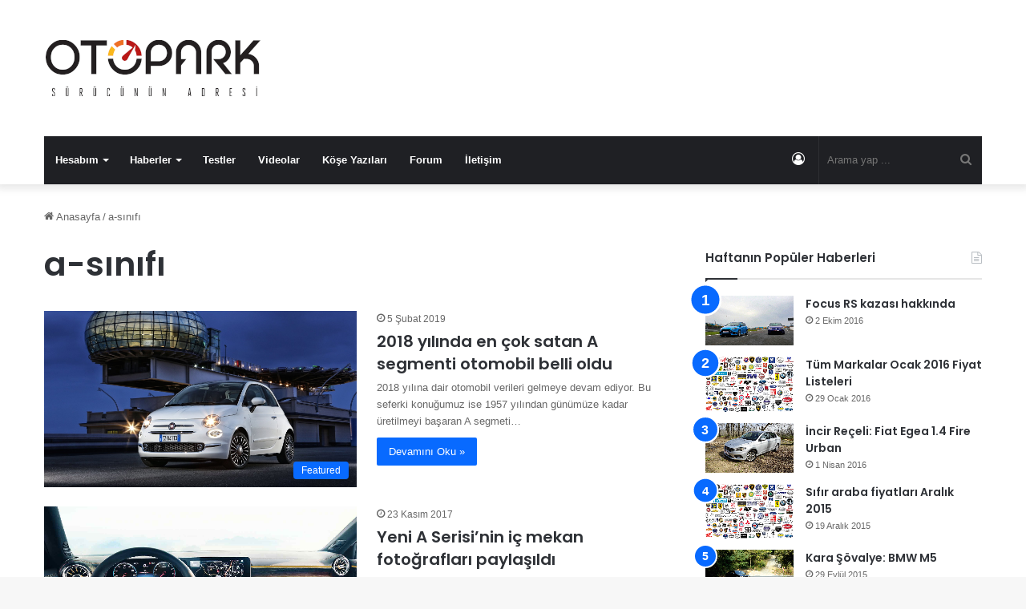

--- FILE ---
content_type: text/html; charset=UTF-8
request_url: https://otopark.com/tag/a-sinifi/
body_size: 14022
content:
<!DOCTYPE html> <html lang="tr" data-skin="light"> <head> <meta charset="UTF-8"/> <link rel="profile" href="//gmpg.org/xfn/11"/> <meta http-equiv='x-dns-prefetch-control' content='on'> <link rel='dns-prefetch' href="//cdnjs.cloudflare.com/"/> <link rel='dns-prefetch' href="//ajax.googleapis.com/"/> <link rel='dns-prefetch' href="//fonts.googleapis.com/"/> <link rel='dns-prefetch' href="//fonts.gstatic.com/"/> <link rel='dns-prefetch' href="//s.gravatar.com/"/> <link rel='dns-prefetch' href="//www.google-analytics.com/"/> <link rel='preload' as='script' href="//ajax.googleapis.com/ajax/libs/webfont/1/webfont.js"> <meta name='robots' content='index, follow, max-image-preview:large, max-snippet:-1, max-video-preview:-1'/> <style>img:is([sizes="auto" i], [sizes^="auto," i]) { contain-intrinsic-size: 3000px 1500px }</style> <title>a-sınıfı arşivleri - OTOPARK.COM</title> <link rel="canonical" href="https://otopark.com/tag/a-sinifi/"/> <meta property="og:locale" content="tr_TR"/> <meta property="og:type" content="article"/> <meta property="og:title" content="a-sınıfı arşivleri - OTOPARK.COM"/> <meta property="og:url" content="https://otopark.com/tag/a-sinifi/"/> <meta property="og:site_name" content="OTOPARK.COM"/> <meta name="twitter:card" content="summary_large_image"/> <meta name="twitter:site" content="@otoparkcom"/> <script type="application/ld+json" class="yoast-schema-graph">{"@context":"https://schema.org","@graph":[{"@type":"CollectionPage","@id":"https://otopark.com/tag/a-sinifi/","url":"https://otopark.com/tag/a-sinifi/","name":"a-sınıfı arşivleri - OTOPARK.COM","isPartOf":{"@id":"https://otopark.com/#website"},"primaryImageOfPage":{"@id":"https://otopark.com/tag/a-sinifi/#primaryimage"},"image":{"@id":"https://otopark.com/tag/a-sinifi/#primaryimage"},"thumbnailUrl":"https://cdn.otopark.com/wp-content/uploads/2019/02/wallpaper-of-the-day-7_1600x0w.jpg","breadcrumb":{"@id":"https://otopark.com/tag/a-sinifi/#breadcrumb"},"inLanguage":"tr"},{"@type":"ImageObject","inLanguage":"tr","@id":"https://otopark.com/tag/a-sinifi/#primaryimage","url":"https://cdn.otopark.com/wp-content/uploads/2019/02/wallpaper-of-the-day-7_1600x0w.jpg","contentUrl":"https://cdn.otopark.com/wp-content/uploads/2019/02/wallpaper-of-the-day-7_1600x0w.jpg","width":1600,"height":901,"caption":"Fiat 500"},{"@type":"BreadcrumbList","@id":"https://otopark.com/tag/a-sinifi/#breadcrumb","itemListElement":[{"@type":"ListItem","position":1,"name":"Ana sayfa","item":"https://otopark.com/"},{"@type":"ListItem","position":2,"name":"a-sınıfı"}]},{"@type":"WebSite","@id":"https://otopark.com/#website","url":"https://otopark.com/","name":"OTOPARK.COM","description":"","publisher":{"@id":"https://otopark.com/#organization"},"potentialAction":[{"@type":"SearchAction","target":{"@type":"EntryPoint","urlTemplate":"https://otopark.com/?s={search_term_string}"},"query-input":{"@type":"PropertyValueSpecification","valueRequired":true,"valueName":"search_term_string"}}],"inLanguage":"tr"},{"@type":"Organization","@id":"https://otopark.com/#organization","name":"OTOPARK.COM","url":"https://otopark.com/","logo":{"@type":"ImageObject","inLanguage":"tr","@id":"https://otopark.com/#/schema/logo/image/","url":"https://cdn.otopark.com/wp-content/uploads/2022/06/otopark_retina_yeni.png","contentUrl":"https://cdn.otopark.com/wp-content/uploads/2022/06/otopark_retina_yeni.png","width":544,"height":180,"caption":"OTOPARK.COM"},"image":{"@id":"https://otopark.com/#/schema/logo/image/"},"sameAs":["https://www.facebook.com/otoparkcom","https://x.com/otoparkcom","https://www.youtube.com/c/OTOPARKCOM","https://www.instagram.com/otoparkcom/"]}]}</script> <link rel='dns-prefetch' href="//stats.wp.com/"/> <link rel="alternate" type="application/rss+xml" title="OTOPARK.COM &raquo; akışı" href="/feed/"/> <link rel="alternate" type="application/rss+xml" title="OTOPARK.COM &raquo; yorum akışı" href="/comments/feed/"/> <link rel="alternate" type="application/rss+xml" title="OTOPARK.COM &raquo; a-sınıfı etiket akışı" href="feed/"/> <style type="text/css"> :root{ --main-nav-background: #1f2024; --main-nav-secondry-background: rgba(0,0,0,0.2); --main-nav-primary-color: #0088ff; --main-nav-contrast-primary-color: #FFFFFF; --main-nav-text-color: #FFFFFF; --main-nav-secondry-text-color: rgba(225,255,255,0.5); --main-nav-main-border-color: rgba(255,255,255,0.07); --main-nav-secondry-border-color: rgba(255,255,255,0.04); } </style> <meta name="viewport" content="width=device-width, initial-scale=1.0"/><script type="text/javascript">
/* <![CDATA[ */
window._wpemojiSettings = {"baseUrl":"https:\/\/s.w.org\/images\/core\/emoji\/16.0.1\/72x72\/","ext":".png","svgUrl":"https:\/\/s.w.org\/images\/core\/emoji\/16.0.1\/svg\/","svgExt":".svg","source":{"concatemoji":"https:\/\/otopark.com\/wp-includes\/js\/wp-emoji-release.min.js?ver=6.8.3"}};
/*! This file is auto-generated */
!function(s,n){var o,i,e;function c(e){try{var t={supportTests:e,timestamp:(new Date).valueOf()};sessionStorage.setItem(o,JSON.stringify(t))}catch(e){}}function p(e,t,n){e.clearRect(0,0,e.canvas.width,e.canvas.height),e.fillText(t,0,0);var t=new Uint32Array(e.getImageData(0,0,e.canvas.width,e.canvas.height).data),a=(e.clearRect(0,0,e.canvas.width,e.canvas.height),e.fillText(n,0,0),new Uint32Array(e.getImageData(0,0,e.canvas.width,e.canvas.height).data));return t.every(function(e,t){return e===a[t]})}function u(e,t){e.clearRect(0,0,e.canvas.width,e.canvas.height),e.fillText(t,0,0);for(var n=e.getImageData(16,16,1,1),a=0;a<n.data.length;a++)if(0!==n.data[a])return!1;return!0}function f(e,t,n,a){switch(t){case"flag":return n(e,"\ud83c\udff3\ufe0f\u200d\u26a7\ufe0f","\ud83c\udff3\ufe0f\u200b\u26a7\ufe0f")?!1:!n(e,"\ud83c\udde8\ud83c\uddf6","\ud83c\udde8\u200b\ud83c\uddf6")&&!n(e,"\ud83c\udff4\udb40\udc67\udb40\udc62\udb40\udc65\udb40\udc6e\udb40\udc67\udb40\udc7f","\ud83c\udff4\u200b\udb40\udc67\u200b\udb40\udc62\u200b\udb40\udc65\u200b\udb40\udc6e\u200b\udb40\udc67\u200b\udb40\udc7f");case"emoji":return!a(e,"\ud83e\udedf")}return!1}function g(e,t,n,a){var r="undefined"!=typeof WorkerGlobalScope&&self instanceof WorkerGlobalScope?new OffscreenCanvas(300,150):s.createElement("canvas"),o=r.getContext("2d",{willReadFrequently:!0}),i=(o.textBaseline="top",o.font="600 32px Arial",{});return e.forEach(function(e){i[e]=t(o,e,n,a)}),i}function t(e){var t=s.createElement("script");t.src=e,t.defer=!0,s.head.appendChild(t)}"undefined"!=typeof Promise&&(o="wpEmojiSettingsSupports",i=["flag","emoji"],n.supports={everything:!0,everythingExceptFlag:!0},e=new Promise(function(e){s.addEventListener("DOMContentLoaded",e,{once:!0})}),new Promise(function(t){var n=function(){try{var e=JSON.parse(sessionStorage.getItem(o));if("object"==typeof e&&"number"==typeof e.timestamp&&(new Date).valueOf()<e.timestamp+604800&&"object"==typeof e.supportTests)return e.supportTests}catch(e){}return null}();if(!n){if("undefined"!=typeof Worker&&"undefined"!=typeof OffscreenCanvas&&"undefined"!=typeof URL&&URL.createObjectURL&&"undefined"!=typeof Blob)try{var e="postMessage("+g.toString()+"("+[JSON.stringify(i),f.toString(),p.toString(),u.toString()].join(",")+"));",a=new Blob([e],{type:"text/javascript"}),r=new Worker(URL.createObjectURL(a),{name:"wpTestEmojiSupports"});return void(r.onmessage=function(e){c(n=e.data),r.terminate(),t(n)})}catch(e){}c(n=g(i,f,p,u))}t(n)}).then(function(e){for(var t in e)n.supports[t]=e[t],n.supports.everything=n.supports.everything&&n.supports[t],"flag"!==t&&(n.supports.everythingExceptFlag=n.supports.everythingExceptFlag&&n.supports[t]);n.supports.everythingExceptFlag=n.supports.everythingExceptFlag&&!n.supports.flag,n.DOMReady=!1,n.readyCallback=function(){n.DOMReady=!0}}).then(function(){return e}).then(function(){var e;n.supports.everything||(n.readyCallback(),(e=n.source||{}).concatemoji?t(e.concatemoji):e.wpemoji&&e.twemoji&&(t(e.twemoji),t(e.wpemoji)))}))}((window,document),window._wpemojiSettings);
/* ]]> */
</script> <style id='wp-emoji-styles-inline-css' type='text/css'> img.wp-smiley, img.emoji { display: inline !important; border: none !important; box-shadow: none !important; height: 1em !important; width: 1em !important; margin: 0 0.07em !important; vertical-align: -0.1em !important; background: none !important; padding: 0 !important; } </style> <link rel='stylesheet' id='mediaelement-css' href="/wp-includes/js/mediaelement/mediaelementplayer-legacy.min.css?ver=4.2.17" type='text/css' media='all'/> <link rel='stylesheet' id='wp-mediaelement-css' href="/wp-includes/js/mediaelement/wp-mediaelement.min.css?ver=6.8.3" type='text/css' media='all'/> <style id='jetpack-sharing-buttons-style-inline-css' type='text/css'> .jetpack-sharing-buttons__services-list{display:flex;flex-direction:row;flex-wrap:wrap;gap:0;list-style-type:none;margin:5px;padding:0}.jetpack-sharing-buttons__services-list.has-small-icon-size{font-size:12px}.jetpack-sharing-buttons__services-list.has-normal-icon-size{font-size:16px}.jetpack-sharing-buttons__services-list.has-large-icon-size{font-size:24px}.jetpack-sharing-buttons__services-list.has-huge-icon-size{font-size:36px}@media print{.jetpack-sharing-buttons__services-list{display:none!important}}.editor-styles-wrapper .wp-block-jetpack-sharing-buttons{gap:0;padding-inline-start:0}ul.jetpack-sharing-buttons__services-list.has-background{padding:1.25em 2.375em} </style> <style id='global-styles-inline-css' type='text/css'> :root{--wp--preset--aspect-ratio--square: 1;--wp--preset--aspect-ratio--4-3: 4/3;--wp--preset--aspect-ratio--3-4: 3/4;--wp--preset--aspect-ratio--3-2: 3/2;--wp--preset--aspect-ratio--2-3: 2/3;--wp--preset--aspect-ratio--16-9: 16/9;--wp--preset--aspect-ratio--9-16: 9/16;--wp--preset--color--black: #000000;--wp--preset--color--cyan-bluish-gray: #abb8c3;--wp--preset--color--white: #ffffff;--wp--preset--color--pale-pink: #f78da7;--wp--preset--color--vivid-red: #cf2e2e;--wp--preset--color--luminous-vivid-orange: #ff6900;--wp--preset--color--luminous-vivid-amber: #fcb900;--wp--preset--color--light-green-cyan: #7bdcb5;--wp--preset--color--vivid-green-cyan: #00d084;--wp--preset--color--pale-cyan-blue: #8ed1fc;--wp--preset--color--vivid-cyan-blue: #0693e3;--wp--preset--color--vivid-purple: #9b51e0;--wp--preset--gradient--vivid-cyan-blue-to-vivid-purple: linear-gradient(135deg,rgba(6,147,227,1) 0%,rgb(155,81,224) 100%);--wp--preset--gradient--light-green-cyan-to-vivid-green-cyan: linear-gradient(135deg,rgb(122,220,180) 0%,rgb(0,208,130) 100%);--wp--preset--gradient--luminous-vivid-amber-to-luminous-vivid-orange: linear-gradient(135deg,rgba(252,185,0,1) 0%,rgba(255,105,0,1) 100%);--wp--preset--gradient--luminous-vivid-orange-to-vivid-red: linear-gradient(135deg,rgba(255,105,0,1) 0%,rgb(207,46,46) 100%);--wp--preset--gradient--very-light-gray-to-cyan-bluish-gray: linear-gradient(135deg,rgb(238,238,238) 0%,rgb(169,184,195) 100%);--wp--preset--gradient--cool-to-warm-spectrum: linear-gradient(135deg,rgb(74,234,220) 0%,rgb(151,120,209) 20%,rgb(207,42,186) 40%,rgb(238,44,130) 60%,rgb(251,105,98) 80%,rgb(254,248,76) 100%);--wp--preset--gradient--blush-light-purple: linear-gradient(135deg,rgb(255,206,236) 0%,rgb(152,150,240) 100%);--wp--preset--gradient--blush-bordeaux: linear-gradient(135deg,rgb(254,205,165) 0%,rgb(254,45,45) 50%,rgb(107,0,62) 100%);--wp--preset--gradient--luminous-dusk: linear-gradient(135deg,rgb(255,203,112) 0%,rgb(199,81,192) 50%,rgb(65,88,208) 100%);--wp--preset--gradient--pale-ocean: linear-gradient(135deg,rgb(255,245,203) 0%,rgb(182,227,212) 50%,rgb(51,167,181) 100%);--wp--preset--gradient--electric-grass: linear-gradient(135deg,rgb(202,248,128) 0%,rgb(113,206,126) 100%);--wp--preset--gradient--midnight: linear-gradient(135deg,rgb(2,3,129) 0%,rgb(40,116,252) 100%);--wp--preset--font-size--small: 13px;--wp--preset--font-size--medium: 20px;--wp--preset--font-size--large: 36px;--wp--preset--font-size--x-large: 42px;--wp--preset--spacing--20: 0.44rem;--wp--preset--spacing--30: 0.67rem;--wp--preset--spacing--40: 1rem;--wp--preset--spacing--50: 1.5rem;--wp--preset--spacing--60: 2.25rem;--wp--preset--spacing--70: 3.38rem;--wp--preset--spacing--80: 5.06rem;--wp--preset--shadow--natural: 6px 6px 9px rgba(0, 0, 0, 0.2);--wp--preset--shadow--deep: 12px 12px 50px rgba(0, 0, 0, 0.4);--wp--preset--shadow--sharp: 6px 6px 0px rgba(0, 0, 0, 0.2);--wp--preset--shadow--outlined: 6px 6px 0px -3px rgba(255, 255, 255, 1), 6px 6px rgba(0, 0, 0, 1);--wp--preset--shadow--crisp: 6px 6px 0px rgba(0, 0, 0, 1);}:where(.is-layout-flex){gap: 0.5em;}:where(.is-layout-grid){gap: 0.5em;}body .is-layout-flex{display: flex;}.is-layout-flex{flex-wrap: wrap;align-items: center;}.is-layout-flex > :is(*, div){margin: 0;}body .is-layout-grid{display: grid;}.is-layout-grid > :is(*, div){margin: 0;}:where(.wp-block-columns.is-layout-flex){gap: 2em;}:where(.wp-block-columns.is-layout-grid){gap: 2em;}:where(.wp-block-post-template.is-layout-flex){gap: 1.25em;}:where(.wp-block-post-template.is-layout-grid){gap: 1.25em;}.has-black-color{color: var(--wp--preset--color--black) !important;}.has-cyan-bluish-gray-color{color: var(--wp--preset--color--cyan-bluish-gray) !important;}.has-white-color{color: var(--wp--preset--color--white) !important;}.has-pale-pink-color{color: var(--wp--preset--color--pale-pink) !important;}.has-vivid-red-color{color: var(--wp--preset--color--vivid-red) !important;}.has-luminous-vivid-orange-color{color: var(--wp--preset--color--luminous-vivid-orange) !important;}.has-luminous-vivid-amber-color{color: var(--wp--preset--color--luminous-vivid-amber) !important;}.has-light-green-cyan-color{color: var(--wp--preset--color--light-green-cyan) !important;}.has-vivid-green-cyan-color{color: var(--wp--preset--color--vivid-green-cyan) !important;}.has-pale-cyan-blue-color{color: var(--wp--preset--color--pale-cyan-blue) !important;}.has-vivid-cyan-blue-color{color: var(--wp--preset--color--vivid-cyan-blue) !important;}.has-vivid-purple-color{color: var(--wp--preset--color--vivid-purple) !important;}.has-black-background-color{background-color: var(--wp--preset--color--black) !important;}.has-cyan-bluish-gray-background-color{background-color: var(--wp--preset--color--cyan-bluish-gray) !important;}.has-white-background-color{background-color: var(--wp--preset--color--white) !important;}.has-pale-pink-background-color{background-color: var(--wp--preset--color--pale-pink) !important;}.has-vivid-red-background-color{background-color: var(--wp--preset--color--vivid-red) !important;}.has-luminous-vivid-orange-background-color{background-color: var(--wp--preset--color--luminous-vivid-orange) !important;}.has-luminous-vivid-amber-background-color{background-color: var(--wp--preset--color--luminous-vivid-amber) !important;}.has-light-green-cyan-background-color{background-color: var(--wp--preset--color--light-green-cyan) !important;}.has-vivid-green-cyan-background-color{background-color: var(--wp--preset--color--vivid-green-cyan) !important;}.has-pale-cyan-blue-background-color{background-color: var(--wp--preset--color--pale-cyan-blue) !important;}.has-vivid-cyan-blue-background-color{background-color: var(--wp--preset--color--vivid-cyan-blue) !important;}.has-vivid-purple-background-color{background-color: var(--wp--preset--color--vivid-purple) !important;}.has-black-border-color{border-color: var(--wp--preset--color--black) !important;}.has-cyan-bluish-gray-border-color{border-color: var(--wp--preset--color--cyan-bluish-gray) !important;}.has-white-border-color{border-color: var(--wp--preset--color--white) !important;}.has-pale-pink-border-color{border-color: var(--wp--preset--color--pale-pink) !important;}.has-vivid-red-border-color{border-color: var(--wp--preset--color--vivid-red) !important;}.has-luminous-vivid-orange-border-color{border-color: var(--wp--preset--color--luminous-vivid-orange) !important;}.has-luminous-vivid-amber-border-color{border-color: var(--wp--preset--color--luminous-vivid-amber) !important;}.has-light-green-cyan-border-color{border-color: var(--wp--preset--color--light-green-cyan) !important;}.has-vivid-green-cyan-border-color{border-color: var(--wp--preset--color--vivid-green-cyan) !important;}.has-pale-cyan-blue-border-color{border-color: var(--wp--preset--color--pale-cyan-blue) !important;}.has-vivid-cyan-blue-border-color{border-color: var(--wp--preset--color--vivid-cyan-blue) !important;}.has-vivid-purple-border-color{border-color: var(--wp--preset--color--vivid-purple) !important;}.has-vivid-cyan-blue-to-vivid-purple-gradient-background{background: var(--wp--preset--gradient--vivid-cyan-blue-to-vivid-purple) !important;}.has-light-green-cyan-to-vivid-green-cyan-gradient-background{background: var(--wp--preset--gradient--light-green-cyan-to-vivid-green-cyan) !important;}.has-luminous-vivid-amber-to-luminous-vivid-orange-gradient-background{background: var(--wp--preset--gradient--luminous-vivid-amber-to-luminous-vivid-orange) !important;}.has-luminous-vivid-orange-to-vivid-red-gradient-background{background: var(--wp--preset--gradient--luminous-vivid-orange-to-vivid-red) !important;}.has-very-light-gray-to-cyan-bluish-gray-gradient-background{background: var(--wp--preset--gradient--very-light-gray-to-cyan-bluish-gray) !important;}.has-cool-to-warm-spectrum-gradient-background{background: var(--wp--preset--gradient--cool-to-warm-spectrum) !important;}.has-blush-light-purple-gradient-background{background: var(--wp--preset--gradient--blush-light-purple) !important;}.has-blush-bordeaux-gradient-background{background: var(--wp--preset--gradient--blush-bordeaux) !important;}.has-luminous-dusk-gradient-background{background: var(--wp--preset--gradient--luminous-dusk) !important;}.has-pale-ocean-gradient-background{background: var(--wp--preset--gradient--pale-ocean) !important;}.has-electric-grass-gradient-background{background: var(--wp--preset--gradient--electric-grass) !important;}.has-midnight-gradient-background{background: var(--wp--preset--gradient--midnight) !important;}.has-small-font-size{font-size: var(--wp--preset--font-size--small) !important;}.has-medium-font-size{font-size: var(--wp--preset--font-size--medium) !important;}.has-large-font-size{font-size: var(--wp--preset--font-size--large) !important;}.has-x-large-font-size{font-size: var(--wp--preset--font-size--x-large) !important;} :where(.wp-block-post-template.is-layout-flex){gap: 1.25em;}:where(.wp-block-post-template.is-layout-grid){gap: 1.25em;} :where(.wp-block-columns.is-layout-flex){gap: 2em;}:where(.wp-block-columns.is-layout-grid){gap: 2em;} :root :where(.wp-block-pullquote){font-size: 1.5em;line-height: 1.6;} </style> <link rel='stylesheet' id='contact-form-7-css' href="/wp-content/plugins/contact-form-7/includes/css/styles.css?ver=6.1.4" type='text/css' media='all'/> <link rel='stylesheet' id='ppress-frontend-css' href="/wp-content/plugins/wp-user-avatar/assets/css/frontend.min.css?ver=4.16.8" type='text/css' media='all'/> <link rel='stylesheet' id='ppress-flatpickr-css' href="/wp-content/plugins/wp-user-avatar/assets/flatpickr/flatpickr.min.css?ver=4.16.8" type='text/css' media='all'/> <link rel='stylesheet' id='ppress-select2-css' href="/wp-content/plugins/wp-user-avatar/assets/select2/select2.min.css?ver=6.8.3" type='text/css' media='all'/> <link rel='stylesheet' id='tie-css-base-css' href="/wp-content/themes/jannah/assets/css/base.min.css?ver=6.3.1" type='text/css' media='all'/> <link rel='stylesheet' id='tie-css-styles-css' href="/wp-content/themes/jannah/assets/css/style.min.css?ver=6.3.1" type='text/css' media='all'/> <link rel='stylesheet' id='tie-css-widgets-css' href="/wp-content/themes/jannah/assets/css/widgets.min.css?ver=6.3.1" type='text/css' media='all'/> <link rel='stylesheet' id='tie-css-helpers-css' href="/wp-content/themes/jannah/assets/css/helpers.min.css?ver=6.3.1" type='text/css' media='all'/> <link rel='stylesheet' id='tie-fontawesome5-css' href="/wp-content/themes/jannah/assets/css/fontawesome.css?ver=6.3.1" type='text/css' media='all'/> <link rel='stylesheet' id='tie-css-ilightbox-css' href="/wp-content/themes/jannah/assets/ilightbox/dark-skin/skin.css?ver=6.3.1" type='text/css' media='all'/> <link rel='stylesheet' id='tie-css-shortcodes-css' href="/wp-content/themes/jannah/assets/css/plugins/shortcodes.min.css?ver=6.3.1" type='text/css' media='all'/> <style id='tie-css-shortcodes-inline-css' type='text/css'> .wf-active .logo-text,.wf-active h1,.wf-active h2,.wf-active h3,.wf-active h4,.wf-active h5,.wf-active h6,.wf-active .the-subtitle{font-family: 'Poppins';}#tie-container #tie-wrapper,.post-layout-8 #content{background-color: #ffffff;}.tie-slick-slider:not(.slick-initialized) .lazy-bg,.lazy-img[data-src],[data-lazy-bg] .post-thumb,[data-lazy-bg].post-thumb{background-image: url(https://cdn.otopark.com/wp-content/uploads/2020/03/loading.jpg);}.dark-skin .tie-slick-slider:not(.slick-initialized) .lazy-bg,.dark-skin .lazy-img[data-src],.dark-skin [data-lazy-bg] .post-thumb,.dark-skin [data-lazy-bg].post-thumb{background-image: url(https://cdn.otopark.com/wp-content/uploads/2020/03/loading.jpg);}.arataraf {margin-top: -90px;}.usttaraf {padding-top: 20px;}//yorumsayisigosterme.tie-alignright {display: none;}@media only screen and (max-width: 1024px) and (min-width: 768px){.arataraf {display: none;margin-top: -180px;!important}}@media only screen and (max-width: 768px) and (min-width: 0px){.arataraf {display: none;margin-top: -50px;!important}} </style> <script type="text/javascript" src="https://otopark.com/wp-includes/js/jquery/jquery.min.js?ver=3.7.1" id="jquery-core-js"></script> <script type="text/javascript" src="https://otopark.com/wp-includes/js/jquery/jquery-migrate.min.js?ver=3.4.1" id="jquery-migrate-js"></script> <script type="text/javascript" src="https://otopark.com/wp-content/plugins/wp-user-avatar/assets/flatpickr/flatpickr.min.js?ver=4.16.8" id="ppress-flatpickr-js"></script> <script type="text/javascript" src="https://otopark.com/wp-content/plugins/wp-user-avatar/assets/select2/select2.min.js?ver=4.16.8" id="ppress-select2-js"></script> <link rel="https://api.w.org/" href="/wp-json/"/><link rel="alternate" title="JSON" type="application/json" href="/wp-json/wp/v2/tags/7763"/><meta name="generator" content="WordPress 6.8.3"/> <style>img#wpstats{display:none}</style> <meta http-equiv="X-UA-Compatible" content="IE=edge"> <script async src="https://www.googletagmanager.com/gtag/js?id=UA-54692776-1"></script> <script>
  window.dataLayer = window.dataLayer || [];
  function gtag(){dataLayer.push(arguments);}
  gtag('js', new Date());

  gtag('config', 'UA-54692776-1');
</script> <script>(function(w,d,s,l,i){w[l]=w[l]||[];w[l].push({'gtm.start':
new Date().getTime(),event:'gtm.js'});var f=d.getElementsByTagName(s)[0],
j=d.createElement(s),dl=l!='dataLayer'?'&l='+l:'';j.async=true;j.src=
'https://www.googletagmanager.com/gtm.js?id='+i+dl;f.parentNode.insertBefore(j,f);
})(window,document,'script','dataLayer','GTM-KLBBZN9');</script> <link rel="icon" href="//cdn.otopark.com/wp-content/uploads/2019/04/otopark-logo-vector-11-e1555111564500-150x150.jpg" sizes="32x32"/> <link rel="icon" href="//cdn.otopark.com/wp-content/uploads/2019/04/otopark-logo-vector-11-696x695.jpg" sizes="192x192"/> <link rel="apple-touch-icon" href="//cdn.otopark.com/wp-content/uploads/2019/04/otopark-logo-vector-11-696x695.jpg"/> <meta name="msapplication-TileImage" content="https://cdn.otopark.com/wp-content/uploads/2019/04/otopark-logo-vector-11-696x695.jpg"/> <style type="text/css" id="wp-custom-css"> .entry-date, .post-date, .published, .meta-date { display: none; } </style> </head> <body id="tie-body" class="archive tag tag-a-sinifi tag-7763 wp-theme-jannah tie-no-js wrapper-has-shadow block-head-1 magazine2 is-lazyload is-thumb-overlay-disabled is-desktop is-header-layout-3 has-header-ad sidebar-right has-sidebar"> <noscript><iframe src="//www.googletagmanager.com/ns.html?id=GTM-KLBBZN9" height="0" width="0" style="display:none;visibility:hidden"></iframe></noscript> <div class="background-overlay"> <div id="tie-container" class="site tie-container"> <div id="tie-wrapper"> <header id="theme-header" class="theme-header header-layout-3 main-nav-dark main-nav-default-dark main-nav-below main-nav-boxed has-stream-item has-shadow has-normal-width-logo has-custom-sticky-logo mobile-header-default"> <div class="container header-container"> <div class="tie-row logo-row"> <div class="logo-wrapper"> <div class="tie-col-md-4 logo-container clearfix"> <div id="mobile-header-components-area_1" class="mobile-header-components"><ul class="components"><li class="mobile-component_menu custom-menu-link"><a href="#" id="mobile-menu-icon"><span class="tie-mobile-menu-icon nav-icon is-layout-1"></span><span class="screen-reader-text">Menü</span></a></li></ul></div> <div id="logo" class="image-logo"> <a title="OTOPARK.COM" href="/"> <picture class="tie-logo-default tie-logo-picture"> <source class="tie-logo-source-default tie-logo-source" srcset="https://cdn.otopark.com/wp-content/uploads/2020/01/otopark_retina_yeni.png 2x, https://cdn.otopark.com/wp-content/uploads/2019/04/17171116/otopark_yeni_logo.png 1x"> <img class="tie-logo-img-default tie-logo-img" src="//cdn.otopark.com/wp-content/uploads/2019/04/17171116/otopark_yeni_logo.png" alt="OTOPARK.COM" width="272" height="90" style="max-height:90px; width: auto;"/> </picture> </a> </div> </div> </div> <div class="tie-col-md-8 stream-item stream-item-top-wrapper"><div class="stream-item-top"></div></div> </div> </div> <div class="main-nav-wrapper"> <nav id="main-nav" data-skin="search-in-main-nav" class="main-nav header-nav live-search-parent" aria-label="Birincil Menü"> <div class="container"> <div class="main-menu-wrapper"> <div id="menu-components-wrap"> <div id="sticky-logo" class="image-logo"> <a title="OTOPARK.COM" href="/"> <picture class="tie-logo-default tie-logo-picture"> <source class="tie-logo-source-default tie-logo-source" srcset="https://cdn.otopark.com/wp-content/uploads/2019/04/17174345/otopark_yeni_logo_mobil_retina2.png 2x, https://cdn.otopark.com/wp-content/uploads/2019/04/17174247/otopark_yeni_logo_mobil2.png 1x"> <img class="tie-logo-img-default tie-logo-img" src="//cdn.otopark.com/wp-content/uploads/2019/04/17174247/otopark_yeni_logo_mobil2.png" alt="OTOPARK.COM" style="max-height:49px; width: auto;"/> </picture> </a> </div> <div class="flex-placeholder"></div> <div class="main-menu main-menu-wrap tie-alignleft"> <div id="main-nav-menu" class="main-menu header-menu"><ul id="menu-ana" class="menu"><li id="menu-item-110470" class="menu-item menu-item-type-custom menu-item-object-custom menu-item-has-children menu-item-110470"><a href="//www.otopark.com/wp-admin/profile.php">Hesabım</a> <ul class="sub-menu menu-sub-content"> <li id="menu-item-113913" class="bp-menu bp-login-nav menu-item menu-item-type-custom menu-item-object-custom menu-item-113913"><a href="//www.otopark.com/wp-login.php"><i class="fa fa-sign-in fa-lg" aria-hidden="true"></i>Giriş Yap</a></li> <li id="menu-item-113914" class="bp-menu bp-register-nav menu-item menu-item-type-custom menu-item-object-custom menu-item-113914"><a href="//www.otopark.com/forum/register/"><i class="fa fa-user-plus fa-lg" aria-hidden="true"></i> Kayıt Ol</a></li> </ul> </li> <li id="menu-item-107838" class="menu-item menu-item-type-taxonomy menu-item-object-category menu-item-has-children menu-item-107838"><a href="/category/haberler/">Haberler</a> <ul class="sub-menu menu-sub-content"> <li id="menu-item-141201" class="menu-item menu-item-type-taxonomy menu-item-object-category menu-item-141201"><a href="/category/kampanyalar/">Kampanyalar</a></li> </ul> </li> <li id="menu-item-113282" class="menu-item menu-item-type-taxonomy menu-item-object-category menu-item-113282"><a href="/category/testler/">Testler</a></li> <li id="menu-item-110" class="menu-item menu-item-type-taxonomy menu-item-object-category menu-item-110"><a href="/category/videolar/">Videolar</a></li> <li id="menu-item-59904" class="menu-item menu-item-type-taxonomy menu-item-object-category menu-item-59904"><a href="/category/kose-yazilari/">Köşe Yazıları</a></li> <li id="menu-item-107839" class="menu-item menu-item-type-custom menu-item-object-custom menu-item-107839"><a href="//www.otopark.com/forum">Forum</a></li> <li id="menu-item-161467" class="menu-item menu-item-type-post_type menu-item-object-page menu-item-161467"><a href="/iletisim/">İletişim</a></li> </ul></div> </div> <ul class="components"> <li class="search-bar menu-item custom-menu-link" aria-label="Ara"> <form method="get" id="search" action="/"> <input id="search-input" class="is-ajax-search" inputmode="search" type="text" name="s" title="Arama yap ..." placeholder="Arama yap ..."/> <button id="search-submit" type="submit"> <span class="tie-icon-search tie-search-icon" aria-hidden="true"></span> <span class="screen-reader-text">Arama yap ...</span> </button> </form> </li> <li class=" popup-login-icon menu-item custom-menu-link"> <a href="#" class="lgoin-btn tie-popup-trigger"> <span class="tie-icon-author" aria-hidden="true"></span> <span class="screen-reader-text">Kayıt Ol</span> </a> </li> </ul> </div> </div> </div> </nav> </div> </header> <div id="content" class="site-content container"><div id="main-content-row" class="tie-row main-content-row"> <div class="main-content tie-col-md-8 tie-col-xs-12" role="main"> <header id="tag-title-section" class="entry-header-outer container-wrapper archive-title-wrapper"> <nav id="breadcrumb"><a href="/"><span class="tie-icon-home" aria-hidden="true"></span> Anasayfa</a><em class="delimiter">/</em><span class="current">a-sınıfı</span></nav><script type="application/ld+json">{"@context":"http:\/\/schema.org","@type":"BreadcrumbList","@id":"#Breadcrumb","itemListElement":[{"@type":"ListItem","position":1,"item":{"name":"Anasayfa","@id":"https:\/\/otopark.com\/"}}]}</script><h1 class="page-title">a-sınıfı</h1> </header> <div class="mag-box wide-post-box"> <div class="container-wrapper"> <div class="mag-box-container clearfix"> <ul id="posts-container" data-layout="default" data-settings="{'uncropped_image':'jannah-image-post','category_meta':true,'post_meta':true,'excerpt':'true','excerpt_length':'20','read_more':'true','read_more_text':false,'media_overlay':true,'title_length':0,'is_full':false,'is_category':false}" class="posts-items"> <li class="post-item post-141420 post type-post status-publish format-standard has-post-thumbnail category-featured category-haberler tag-91 tag-500-serisi tag-a-sinifi-araclar tag-a-sinifi-otomobiller tag-a-sinifi tag-en-cok-satan-a-sinifi tag-en-cok-satan-fiat tag-fiat tag-fiat-500 tag-oto-park tag-oto-park-com tag-otopark-com tag-otoparkcom tag-otoparkforum tag-turkiye tie-standard"> <a aria-label="2018 yılında en çok satan A segmenti otomobil belli oldu" href="/2019/02/05/2018-yilinda-en-cok-satan-a-segmenti-otomobil-belli-oldu/" class="post-thumb"><span class="post-cat-wrap"><span class="post-cat tie-cat-10">Featured</span></span><img width="390" height="220" src="[data-uri]" class="attachment-jannah-image-large size-jannah-image-large lazy-img wp-post-image" alt="Fiat 500" decoding="async" fetchpriority="high" data-src="//cdn.otopark.com/wp-content/uploads/2019/02/wallpaper-of-the-day-7_1600x0w.jpg" loading="lazy"/></a> <div class="post-details"> <div class="post-meta clearfix"><span class="date meta-item tie-icon">5 Şubat 2019</span></div> <h2 class="post-title"><a href="/2019/02/05/2018-yilinda-en-cok-satan-a-segmenti-otomobil-belli-oldu/">2018 yılında en çok satan A segmenti otomobil belli oldu</a></h2> <p class="post-excerpt">2018 yılına dair otomobil verileri gelmeye devam ediyor. Bu seferki konuğumuz ise 1957 yılından günümüze kadar üretilmeyi başaran A segmeti&hellip;</p> <a class="more-link button" href="/2019/02/05/2018-yilinda-en-cok-satan-a-segmenti-otomobil-belli-oldu/">Devamını Oku &raquo;</a> </div> </li> <li class="post-item post-128919 post type-post status-publish format-standard has-post-thumbnail category-featured category-haberler tag-2018-a-serisi tag-a tag-a-serisi tag-a-sinifi tag-a180 tag-mb tag-mercedes tag-mercedes-benz tag-otoparkcom tag-otoparkforum tie-standard"> <a aria-label="Yeni A Serisi&#8217;nin iç mekan fotoğrafları paylaşıldı" href="/2017/11/23/yeni-a-ic-mekan-fotograflari-paylasildi/" class="post-thumb"><span class="post-cat-wrap"><span class="post-cat tie-cat-10">Featured</span></span><img width="330" height="220" src="[data-uri]" class="attachment-jannah-image-large size-jannah-image-large lazy-img wp-post-image" alt="" decoding="async" data-src="//cdn.otopark.com/wp-content/uploads/2017/11/2018_Mercedes-Benz_A-Class_interior_02.jpg" loading="lazy"/></a> <div class="post-details"> <div class="post-meta clearfix"><span class="date meta-item tie-icon">23 Kasım 2017</span></div> <h2 class="post-title"><a href="/2017/11/23/yeni-a-ic-mekan-fotograflari-paylasildi/">Yeni A Serisi&#8217;nin iç mekan fotoğrafları paylaşıldı</a></h2> <p class="post-excerpt">Mercedes-Benz&#8217;in 2018&#8217;de piyasaya çıkacak olan yeni A Serisi&#8217;nin iç mekan fotoğrafları paylaşıldı. Alman marka yeni A Serisi&#8217;nin iç mekandaki modern&hellip;</p> <a class="more-link button" href="/2017/11/23/yeni-a-ic-mekan-fotograflari-paylasildi/">Devamını Oku &raquo;</a> </div> </li> <li class="post-item post-49041 post type-post status-publish format-standard has-post-thumbnail category-haberler tag-4matic tag-a tag-a-class tag-a-serisi tag-a-sinifi tag-a160 tag-a180 tag-a250 tag-a45 tag-a45-amg-s tag-alman tag-amg tag-benz tag-class tag-makyaj tag-makyajli tag-mercedes tag-mercedes-benz tag-s tag-serisi tag-sinifi tag-sport tag-tanitim tie-standard"> <a aria-label="Küçük Mercedes&#8217;e güncelleme vakti" href="/2015/06/27/kucuk-mercedese-guncelleme-vakti/" class="post-thumb"><span class="post-cat-wrap"><span class="post-cat tie-cat-1">Haberler</span></span><img width="330" height="220" src="[data-uri]" class="attachment-jannah-image-large size-jannah-image-large lazy-img wp-post-image" alt="" decoding="async" loading="lazy" data-src="//cdn.otopark.com/wp-content/uploads/2015/06/1588236361144323270.jpg"/></a> <div class="post-details"> <div class="post-meta clearfix"><span class="date meta-item tie-icon">27 Haziran 2015</span></div> <h2 class="post-title"><a href="/2015/06/27/kucuk-mercedese-guncelleme-vakti/">Küçük Mercedes&#8217;e güncelleme vakti</a></h2> <p class="post-excerpt">Aylar süren casus fotoğraf kovalamacasının ardından makyajlı Mercedes-Benz A-Sınıfı resmi olarak tanıtıldı. Tasarım revizyonları minimumda tutulan premium hatchback, ufak dokunuşlarla&hellip;</p> <a class="more-link button" href="/2015/06/27/kucuk-mercedese-guncelleme-vakti/">Devamını Oku &raquo;</a> </div> </li> </ul> <div class="clearfix"></div> </div> </div> </div> </div> <aside class="sidebar tie-col-md-4 tie-col-xs-12 normal-side is-sticky" aria-label="Birincil Kenar Çubuğu"> <div class="theiaStickySidebar"> <div id="stream-item-widget-21" class="widget stream-item-widget widget-content-only"><div class="stream-item-widget-content"> <div class="stream-item stream-item-in-post stream-item-in-post-1"> </div> </div></div><div id="stream-item-widget-22" class="widget stream-item-widget widget-content-only"><div class="stream-item-widget-content"> <div class="stream-item stream-item-in-post stream-item-in-post-2"> </div> </div></div><div id="posts-list-widget-5" class="container-wrapper widget posts-list"><div class="widget-title the-global-title"><div class="the-subtitle">Haftanın Popüler Haberleri<span class="widget-title-icon tie-icon"></span></div></div><div class="widget-posts-list-wrapper"><div class="widget-posts-list-container posts-list-counter"><ul class="posts-list-items widget-posts-wrapper"> <li class="widget-single-post-item widget-post-list tie-standard"> <div class="post-widget-thumbnail"> <a aria-label="Focus RS kazası hakkında" href="/2016/10/02/focus-rs-kazasi-hakkinda/" class="post-thumb"><img width="220" height="124" src="[data-uri]" class="attachment-jannah-image-small size-jannah-image-small lazy-img tie-small-image wp-post-image" alt="" decoding="async" loading="lazy" data-src="//cdn.otopark.com/wp-content/uploads/2016/10/focus-rs-golf-r-otopark.com_.jpg"/></a> </div> <div class="post-widget-body "> <a class="post-title the-subtitle" href="/2016/10/02/focus-rs-kazasi-hakkinda/">Focus RS kazası hakkında</a> <div class="post-meta"> <span class="date meta-item tie-icon">2 Ekim 2016</span> </div> </div> </li> <li class="widget-single-post-item widget-post-list tie-standard"> <div class="post-widget-thumbnail"> <a aria-label="Tüm Markalar Ocak 2016 Fiyat Listeleri" href="/2016/01/29/tum-markalar-ocak-2016-fiyat-listeleri/" class="post-thumb"><img width="220" height="138" src="[data-uri]" class="attachment-jannah-image-small size-jannah-image-small lazy-img tie-small-image wp-post-image" alt="" decoding="async" loading="lazy" data-src="//cdn.otopark.com/wp-content/uploads/2015/10/tüm-markalar.jpg"/></a> </div> <div class="post-widget-body "> <a class="post-title the-subtitle" href="/2016/01/29/tum-markalar-ocak-2016-fiyat-listeleri/">Tüm Markalar Ocak 2016 Fiyat Listeleri</a> <div class="post-meta"> <span class="date meta-item tie-icon">29 Ocak 2016</span> </div> </div> </li> <li class="widget-single-post-item widget-post-list tie-standard"> <div class="post-widget-thumbnail"> <a aria-label="İncir Reçeli: Fiat Egea 1.4 Fire Urban" href="/2016/04/01/incir-receli-fiat-egea-1-4-fire-urban/" class="post-thumb"><img width="220" height="124" src="[data-uri]" class="attachment-jannah-image-small size-jannah-image-small lazy-img tie-small-image wp-post-image" alt="" decoding="async" loading="lazy" data-src="//cdn.otopark.com/wp-content/uploads/2016/04/DSC00254.jpg"/></a> </div> <div class="post-widget-body "> <a class="post-title the-subtitle" href="/2016/04/01/incir-receli-fiat-egea-1-4-fire-urban/">İncir Reçeli: Fiat Egea 1.4 Fire Urban</a> <div class="post-meta"> <span class="date meta-item tie-icon">1 Nisan 2016</span> </div> </div> </li> <li class="widget-single-post-item widget-post-list tie-standard"> <div class="post-widget-thumbnail"> <a aria-label="Sıfır araba fiyatları Aralık 2015" href="/2015/12/19/tum-markalar-aralik-2015-fiyat-listeleri/" class="post-thumb"><img width="220" height="138" src="[data-uri]" class="attachment-jannah-image-small size-jannah-image-small lazy-img tie-small-image wp-post-image" alt="" decoding="async" loading="lazy" data-src="//cdn.otopark.com/wp-content/uploads/2015/10/tüm-markalar.jpg"/></a> </div> <div class="post-widget-body "> <a class="post-title the-subtitle" href="/2015/12/19/tum-markalar-aralik-2015-fiyat-listeleri/">Sıfır araba fiyatları Aralık 2015</a> <div class="post-meta"> <span class="date meta-item tie-icon">19 Aralık 2015</span> </div> </div> </li> <li class="widget-single-post-item widget-post-list tie-standard"> <div class="post-widget-thumbnail"> <a aria-label="Kara Şövalye: BMW M5" href="/2015/09/29/kara-sovalye-bmw-m5/" class="post-thumb"><img width="220" height="110" src="[data-uri]" class="attachment-jannah-image-small size-jannah-image-small lazy-img tie-small-image wp-post-image" alt="" decoding="async" loading="lazy" data-src="//cdn.otopark.com/wp-content/uploads/2015/09/m5-test-yan.jpg"/></a> </div> <div class="post-widget-body "> <a class="post-title the-subtitle" href="/2015/09/29/kara-sovalye-bmw-m5/">Kara Şövalye: BMW M5</a> <div class="post-meta"> <span class="date meta-item tie-icon">29 Eylül 2015</span> </div> </div> </li> </ul></div></div><div class="clearfix"></div></div><div id="stream-item-widget-23" class="widget stream-item-widget widget-content-only"><div class="stream-item-widget-content"> <div class="stream-item stream-item-in-post stream-item-in-post-3"> </div> </div></div><div id="recent-comments-5" class="container-wrapper widget widget_recent_comments"><div class="widget-title the-global-title"><div class="the-subtitle">Son Yorumlar<span class="widget-title-icon tie-icon"></span></div></div><ul id="recentcomments"><li class="recentcomments"><a href="/2025/07/18/yurt-disi-seyahatinde-guvenli-otomobil-yolculugu-uygulamalar-ve-teknik-ipuclari/#comment-80675">Yurt Dışı Seyahatinde Güvenli Otomobil Yolculuğu: Uygulamalar ve Teknik İpuçları</a> için <span class="comment-author-link">inzfatih</span></li><li class="recentcomments"><a href="/2018/11/28/ford-focus-active-wagon-avrupa-pazari-icin-tanitildi/#comment-80209">Ford Focus Active Wagon, Avrupa pazarı için tanıtıldı</a> için <span class="comment-author-link">Kuzey</span></li><li class="recentcomments"><a href="/2024/07/08/aracinizin-uzun-omurlu-kullanimi-icin-ipuclari/#comment-80205">Aracınızın Uzun Ömürlü Kullanımı İçin İpuçları</a> için <span class="comment-author-link">Efecan</span></li><li class="recentcomments"><a href="/2024/07/19/havalimanindan-nasil-arac-kiralanir/#comment-80054">Havalimanından Nasıl Araç Kiralanır?</a> için <span class="comment-author-link">keremkarakaya</span></li><li class="recentcomments"><a href="/2016/04/26/forddan-yeni-ecoblue-dizel-motor/#comment-79991">Ford&#8217;dan yeni &#8220;EcoBlue&#8221; dizel motor</a> için <span class="comment-author-link">Elektrikçi</span></li></ul><div class="clearfix"></div></div><div id="stream-item-widget-24" class="widget stream-item-widget widget-content-only"><div class="stream-item-widget-content"> <div class="stream-item stream-item-in-post stream-item-in-post-4"> </div> </div></div> </div> </aside> </div></div> <footer id="footer" class="site-footer dark-skin dark-widgetized-area"> <div id="footer-widgets-container"> <div class="container"> <div class="footer-widget-area "> <div class="tie-row"> <div class="tie-col-sm-4 normal-side"> <div id="media_image-2" class="container-wrapper widget widget_media_image"><a href="//www.otopark.com/"><img width="272" height="62" src="//cdn.otopark.com/wp-content/uploads/2020/01/otopark_yeni_logo-3.png" class="image wp-image-148706 attachment-full size-full lazy-img" alt="" style="max-width: 100%; height: auto;" decoding="async" loading="lazy" data-src="//cdn.otopark.com/wp-content/uploads/2020/01/otopark_yeni_logo-3.png"/></a><div class="clearfix"></div></div> </div> <div class="tie-col-sm-4 normal-side"> <div id="text-2" class="container-wrapper widget widget_text"><div class="widget-title the-global-title"><div class="the-subtitle">Hakkımızda<span class="widget-title-icon tie-icon"></span></div></div> <div class="textwidget"><div class="td-pb-span5"> <aside class="footer-text-wrap">OTOPARKCOM Otomotiv Sanayi ve Ticaret A.Ş.</p> <div class="footer-email-wrap">Bizimle iletişime geçin: baris@otopark.com</div> </aside> </div> <div class="td-pb-span4"></div> </div> <div class="clearfix"></div></div> </div> <div class="tie-col-sm-4 normal-side"> <div id="social-3" class="container-wrapper widget social-icons-widget"><div class="widget-title the-global-title"><div class="the-subtitle">Bizi Takip Edin<span class="widget-title-icon tie-icon"></span></div></div><ul class="solid-social-icons"><li class="social-icons-item"><a class="social-link facebook-social-icon" rel="external noopener nofollow" target="_blank" href="http://www.facebook.com/otoparkcom"><span class="tie-social-icon tie-icon-facebook"></span><span class="screen-reader-text">Facebook</span></a></li><li class="social-icons-item"><a class="social-link twitter-social-icon" rel="external noopener nofollow" target="_blank" href="http://www.twitter.com/otoparkcom"><span class="tie-social-icon tie-icon-twitter"></span><span class="screen-reader-text">Twitter</span></a></li><li class="social-icons-item"><a class="social-link youtube-social-icon" rel="external noopener nofollow" target="_blank" href="http://www.youtube.com/otoparkcom"><span class="tie-social-icon tie-icon-youtube"></span><span class="screen-reader-text">YouTube</span></a></li><li class="social-icons-item"><a class="social-link instagram-social-icon" rel="external noopener nofollow" target="_blank" href="http://www.instagram.com/otoparkcom"><span class="tie-social-icon tie-icon-instagram"></span><span class="screen-reader-text">Instagram</span></a></li></ul> <div class="clearfix"></div><div class="clearfix"></div></div> </div> </div> </div> </div> </div> <div id="site-info" class="site-info site-info-layout-2"> <div class="container"> <div class="tie-row"> <div class="tie-col-md-12"> <div class="copyright-text copyright-text-first">&copy; Otopark.com 2026, Tüm Hakları Saklıdır&nbsp;</div><ul class="social-icons"><li class="social-icons-item"><a class="social-link facebook-social-icon" rel="external noopener nofollow" target="_blank" href="http://www.facebook.com/otoparkcom"><span class="tie-social-icon tie-icon-facebook"></span><span class="screen-reader-text">Facebook</span></a></li><li class="social-icons-item"><a class="social-link twitter-social-icon" rel="external noopener nofollow" target="_blank" href="http://www.twitter.com/otoparkcom"><span class="tie-social-icon tie-icon-twitter"></span><span class="screen-reader-text">Twitter</span></a></li><li class="social-icons-item"><a class="social-link youtube-social-icon" rel="external noopener nofollow" target="_blank" href="http://www.youtube.com/otoparkcom"><span class="tie-social-icon tie-icon-youtube"></span><span class="screen-reader-text">YouTube</span></a></li><li class="social-icons-item"><a class="social-link instagram-social-icon" rel="external noopener nofollow" target="_blank" href="http://www.instagram.com/otoparkcom"><span class="tie-social-icon tie-icon-instagram"></span><span class="screen-reader-text">Instagram</span></a></li></ul> </div> </div> </div> </div> </footer> <a id="go-to-top" class="go-to-top-button" href="#go-to-tie-body"> <span class="tie-icon-angle-up"></span> <span class="screen-reader-text">Başa dön tuşu</span> </a> </div> <aside class=" side-aside normal-side dark-skin dark-widgetized-area is-fullwidth appear-from-left" aria-label="İkincil Kenar Çubuğu" style="visibility: hidden;"> <div data-height="100%" class="side-aside-wrapper has-custom-scroll"> <a href="#" class="close-side-aside remove big-btn light-btn"> <span class="screen-reader-text">Kapalı</span> </a> <div id="mobile-container"> <div id="mobile-menu" class="hide-menu-icons"> </div> <div id="mobile-social-icons" class="social-icons-widget solid-social-icons"> <ul><li class="social-icons-item"><a class="social-link facebook-social-icon" rel="external noopener nofollow" target="_blank" href="http://www.facebook.com/otoparkcom"><span class="tie-social-icon tie-icon-facebook"></span><span class="screen-reader-text">Facebook</span></a></li><li class="social-icons-item"><a class="social-link twitter-social-icon" rel="external noopener nofollow" target="_blank" href="http://www.twitter.com/otoparkcom"><span class="tie-social-icon tie-icon-twitter"></span><span class="screen-reader-text">Twitter</span></a></li><li class="social-icons-item"><a class="social-link youtube-social-icon" rel="external noopener nofollow" target="_blank" href="http://www.youtube.com/otoparkcom"><span class="tie-social-icon tie-icon-youtube"></span><span class="screen-reader-text">YouTube</span></a></li><li class="social-icons-item"><a class="social-link instagram-social-icon" rel="external noopener nofollow" target="_blank" href="http://www.instagram.com/otoparkcom"><span class="tie-social-icon tie-icon-instagram"></span><span class="screen-reader-text">Instagram</span></a></li></ul> </div> <div id="mobile-search"> <form role="search" method="get" class="search-form" action="/"> <label> <span class="screen-reader-text">Arama:</span> <input type="search" class="search-field" placeholder="Ara &hellip;" name="s"/> </label> <input type="submit" class="search-submit" value="Ara"/> </form> </div> </div> </div> </aside> </div> </div> <script type="text/javascript">
			if( 'loading' in HTMLImageElement.prototype) {
				document.querySelectorAll('[data-src]').forEach( function(img){
					img.src = img.dataset.src;
					img.removeAttribute('data-src');
				});
			}
		</script> <script type="speculationrules">
{"prefetch":[{"source":"document","where":{"and":[{"href_matches":"\/*"},{"not":{"href_matches":["\/wp-*.php","\/wp-admin\/*","\/wp-content\/uploads\/*","\/wp-content\/*","\/wp-content\/plugins\/*","\/wp-content\/themes\/jannah\/*","\/*\\?(.+)"]}},{"not":{"selector_matches":"a[rel~=\"nofollow\"]"}},{"not":{"selector_matches":".no-prefetch, .no-prefetch a"}}]},"eagerness":"conservative"}]}
</script> <div id="autocomplete-suggestions" class="autocomplete-suggestions"></div><div id="is-scroller-outer"><div id="is-scroller"></div></div><div id="fb-root"></div> <div id="tie-popup-login" class="tie-popup" style="display: none;"> <a href="#" class="tie-btn-close remove big-btn light-btn"> <span class="screen-reader-text">Kapalı</span> </a> <div class="tie-popup-container"> <div class="container-wrapper"> <div class="widget login-widget"> <div class="widget-title the-global-title"> <div class="the-subtitle">Kayıt Ol <span class="widget-title-icon tie-icon"></span></div> </div> <div class="widget-container"> <div class="login-form"> <form name="registerform" action="/wp-login.php" method="post"> <input type="text" name="log" title="Kullanıcı Adı" placeholder="Kullanıcı Adı"> <div class="pass-container"> <input type="password" name="pwd" title="Şifre" placeholder="Parola"> <a class="forget-text" href="/wp-login.php?action=lostpassword&redirect_to=https%3A%2F%2Fotopark.com">Unuttunuz mu?</a> </div> <input type="hidden" name="redirect_to" value="/tag/a-sinifi/"/> <label for="rememberme" class="rememberme"> <input id="rememberme" name="rememberme" type="checkbox" checked="checked" value="forever"/> Beni hatırla </label> <button type="submit" class="button fullwidth login-submit">Kayıt Ol</button> </form> </div> </div> </div> </div> </div> </div> <script type="text/javascript" src="https://otopark.com/wp-includes/js/dist/hooks.min.js?ver=4d63a3d491d11ffd8ac6" id="wp-hooks-js"></script> <script type="text/javascript" src="https://otopark.com/wp-includes/js/dist/i18n.min.js?ver=5e580eb46a90c2b997e6" id="wp-i18n-js"></script> <script type="text/javascript" id="wp-i18n-js-after">
/* <![CDATA[ */
wp.i18n.setLocaleData( { 'text direction\u0004ltr': [ 'ltr' ] } );
/* ]]> */
</script> <script type="text/javascript" src="https://otopark.com/wp-content/plugins/contact-form-7/includes/swv/js/index.js?ver=6.1.4" id="swv-js"></script> <script type="text/javascript" id="contact-form-7-js-translations">
/* <![CDATA[ */
( function( domain, translations ) {
	var localeData = translations.locale_data[ domain ] || translations.locale_data.messages;
	localeData[""].domain = domain;
	wp.i18n.setLocaleData( localeData, domain );
} )( "contact-form-7", {"translation-revision-date":"2026-01-19 21:19:08+0000","generator":"GlotPress\/4.0.3","domain":"messages","locale_data":{"messages":{"":{"domain":"messages","plural-forms":"nplurals=2; plural=n > 1;","lang":"tr"},"This contact form is placed in the wrong place.":["Bu ileti\u015fim formu yanl\u0131\u015f yere yerle\u015ftirilmi\u015f."],"Error:":["Hata:"]}},"comment":{"reference":"includes\/js\/index.js"}} );
/* ]]> */
</script> <script type="text/javascript" id="contact-form-7-js-before">
/* <![CDATA[ */
var wpcf7 = {
    "api": {
        "root": "https:\/\/otopark.com\/wp-json\/",
        "namespace": "contact-form-7\/v1"
    }
};
/* ]]> */
</script> <script type="text/javascript" src="https://otopark.com/wp-content/plugins/contact-form-7/includes/js/index.js?ver=6.1.4" id="contact-form-7-js"></script> <script type="text/javascript" id="ppress-frontend-script-js-extra">
/* <![CDATA[ */
var pp_ajax_form = {"ajaxurl":"https:\/\/otopark.com\/wp-admin\/admin-ajax.php","confirm_delete":"Emin misiniz?","deleting_text":"Siliniyor...","deleting_error":"Bir hata olu\u015ftu. L\u00fctfen tekrar deneyin.","nonce":"f834f69384","disable_ajax_form":"false","is_checkout":"0","is_checkout_tax_enabled":"0","is_checkout_autoscroll_enabled":"true"};
/* ]]> */
</script> <script type="text/javascript" src="https://otopark.com/wp-content/plugins/wp-user-avatar/assets/js/frontend.min.js?ver=4.16.8" id="ppress-frontend-script-js"></script> <script type="text/javascript" src="https://www.google.com/recaptcha/api.js?render=6LflYxQqAAAAAMHlfKOJtiEldgOYL02B9bzqNA5v&amp;ver=3.0" id="google-recaptcha-js"></script> <script type="text/javascript" src="https://otopark.com/wp-includes/js/dist/vendor/wp-polyfill.min.js?ver=3.15.0" id="wp-polyfill-js"></script> <script type="text/javascript" id="wpcf7-recaptcha-js-before">
/* <![CDATA[ */
var wpcf7_recaptcha = {
    "sitekey": "6LflYxQqAAAAAMHlfKOJtiEldgOYL02B9bzqNA5v",
    "actions": {
        "homepage": "homepage",
        "contactform": "contactform"
    }
};
/* ]]> */
</script> <script type="text/javascript" src="https://otopark.com/wp-content/plugins/contact-form-7/modules/recaptcha/index.js?ver=6.1.4" id="wpcf7-recaptcha-js"></script> <script type="text/javascript" id="tie-scripts-js-extra">
/* <![CDATA[ */
var tie = {"is_rtl":"","ajaxurl":"https:\/\/otopark.com\/wp-admin\/admin-ajax.php","is_taqyeem_active":"","is_sticky_video":"","mobile_menu_top":"","mobile_menu_active":"area_1","mobile_menu_parent":"","lightbox_all":"true","lightbox_gallery":"true","lightbox_skin":"dark","lightbox_thumb":"horizontal","lightbox_arrows":"true","is_singular":"","autoload_posts":"","reading_indicator":"true","lazyload":"true","select_share":"true","select_share_twitter":"","select_share_facebook":"","select_share_linkedin":"","select_share_email":"","facebook_app_id":"5303202981","twitter_username":"","responsive_tables":"true","ad_blocker_detector":"","sticky_behavior":"default","sticky_desktop":"true","sticky_mobile":"true","sticky_mobile_behavior":"default","ajax_loader":"<div class=\"loader-overlay\"><div class=\"spinner-circle\"><\/div><\/div>","type_to_search":"","lang_no_results":"E\u015fle\u015fen Bir \u0130\u00e7erik Bulunamad\u0131!","sticky_share_mobile":"true","sticky_share_post":""};
/* ]]> */
</script> <script type="text/javascript" src="https://otopark.com/wp-content/themes/jannah/assets/js/scripts.min.js?ver=6.3.1" id="tie-scripts-js"></script> <script type="text/javascript" src="https://otopark.com/wp-content/themes/jannah/assets/ilightbox/lightbox.js?ver=6.3.1" id="tie-js-ilightbox-js"></script> <script type="text/javascript" src="https://otopark.com/wp-content/themes/jannah/assets/js/sliders.min.js?ver=6.3.1" id="tie-js-sliders-js"></script> <script type="text/javascript" src="https://otopark.com/wp-content/themes/jannah/assets/js/shortcodes.js?ver=6.3.1" id="tie-js-shortcodes-js"></script> <script type="text/javascript" src="https://otopark.com/wp-content/themes/jannah/assets/js/desktop.min.js?ver=6.3.1" id="tie-js-desktop-js"></script> <script type="text/javascript" src="https://otopark.com/wp-content/themes/jannah/assets/js/live-search.js?ver=6.3.1" id="tie-js-livesearch-js"></script> <script type="text/javascript" id="jetpack-stats-js-before">
/* <![CDATA[ */
_stq = window._stq || [];
_stq.push([ "view", {"v":"ext","blog":"73185149","post":"0","tz":"3","srv":"otopark.com","arch_tag":"a-sinifi","arch_results":"3","j":"1:15.4"} ]);
_stq.push([ "clickTrackerInit", "73185149", "0" ]);
/* ]]> */
</script> <script type="text/javascript" src="https://stats.wp.com/e-202604.js" id="jetpack-stats-js" defer="defer" data-wp-strategy="defer"></script> <script>
				WebFontConfig ={
					google:{
						families: [ 'Poppins:600,regular:latin&display=swap' ]
					}
				};

				(function(){
					var wf   = document.createElement('script');
					wf.src   = '//ajax.googleapis.com/ajax/libs/webfont/1/webfont.js';
					wf.type  = 'text/javascript';
					wf.defer = 'true';
					var s = document.getElementsByTagName('script')[0];
					s.parentNode.insertBefore(wf, s);
				})();
			</script> <script type='text/javascript'>
			!function(t){"use strict";t.loadCSS||(t.loadCSS=function(){});var e=loadCSS.relpreload={};if(e.support=function(){var e;try{e=t.document.createElement("link").relList.supports("preload")}catch(t){e=!1}return function(){return e}}(),e.bindMediaToggle=function(t){var e=t.media||"all";function a(){t.addEventListener?t.removeEventListener("load",a):t.attachEvent&&t.detachEvent("onload",a),t.setAttribute("onload",null),t.media=e}t.addEventListener?t.addEventListener("load",a):t.attachEvent&&t.attachEvent("onload",a),setTimeout(function(){t.rel="stylesheet",t.media="only x"}),setTimeout(a,3e3)},e.poly=function(){if(!e.support())for(var a=t.document.getElementsByTagName("link"),n=0;n<a.length;n++){var o=a[n];"preload"!==o.rel||"style"!==o.getAttribute("as")||o.getAttribute("data-loadcss")||(o.setAttribute("data-loadcss",!0),e.bindMediaToggle(o))}},!e.support()){e.poly();var a=t.setInterval(e.poly,500);t.addEventListener?t.addEventListener("load",function(){e.poly(),t.clearInterval(a)}):t.attachEvent&&t.attachEvent("onload",function(){e.poly(),t.clearInterval(a)})}"undefined"!=typeof exports?exports.loadCSS=loadCSS:t.loadCSS=loadCSS}("undefined"!=typeof global?global:this);
		</script> <script type='text/javascript'>
			var c = document.body.className;
			c = c.replace(/tie-no-js/, 'tie-js');
			document.body.className = c;
		</script> </body> </html> 

--- FILE ---
content_type: text/html; charset=utf-8
request_url: https://www.google.com/recaptcha/api2/anchor?ar=1&k=6LflYxQqAAAAAMHlfKOJtiEldgOYL02B9bzqNA5v&co=aHR0cHM6Ly9vdG9wYXJrLmNvbTo0NDM.&hl=en&v=N67nZn4AqZkNcbeMu4prBgzg&size=invisible&anchor-ms=20000&execute-ms=30000&cb=oo62tee07hg1
body_size: 48599
content:
<!DOCTYPE HTML><html dir="ltr" lang="en"><head><meta http-equiv="Content-Type" content="text/html; charset=UTF-8">
<meta http-equiv="X-UA-Compatible" content="IE=edge">
<title>reCAPTCHA</title>
<style type="text/css">
/* cyrillic-ext */
@font-face {
  font-family: 'Roboto';
  font-style: normal;
  font-weight: 400;
  font-stretch: 100%;
  src: url(//fonts.gstatic.com/s/roboto/v48/KFO7CnqEu92Fr1ME7kSn66aGLdTylUAMa3GUBHMdazTgWw.woff2) format('woff2');
  unicode-range: U+0460-052F, U+1C80-1C8A, U+20B4, U+2DE0-2DFF, U+A640-A69F, U+FE2E-FE2F;
}
/* cyrillic */
@font-face {
  font-family: 'Roboto';
  font-style: normal;
  font-weight: 400;
  font-stretch: 100%;
  src: url(//fonts.gstatic.com/s/roboto/v48/KFO7CnqEu92Fr1ME7kSn66aGLdTylUAMa3iUBHMdazTgWw.woff2) format('woff2');
  unicode-range: U+0301, U+0400-045F, U+0490-0491, U+04B0-04B1, U+2116;
}
/* greek-ext */
@font-face {
  font-family: 'Roboto';
  font-style: normal;
  font-weight: 400;
  font-stretch: 100%;
  src: url(//fonts.gstatic.com/s/roboto/v48/KFO7CnqEu92Fr1ME7kSn66aGLdTylUAMa3CUBHMdazTgWw.woff2) format('woff2');
  unicode-range: U+1F00-1FFF;
}
/* greek */
@font-face {
  font-family: 'Roboto';
  font-style: normal;
  font-weight: 400;
  font-stretch: 100%;
  src: url(//fonts.gstatic.com/s/roboto/v48/KFO7CnqEu92Fr1ME7kSn66aGLdTylUAMa3-UBHMdazTgWw.woff2) format('woff2');
  unicode-range: U+0370-0377, U+037A-037F, U+0384-038A, U+038C, U+038E-03A1, U+03A3-03FF;
}
/* math */
@font-face {
  font-family: 'Roboto';
  font-style: normal;
  font-weight: 400;
  font-stretch: 100%;
  src: url(//fonts.gstatic.com/s/roboto/v48/KFO7CnqEu92Fr1ME7kSn66aGLdTylUAMawCUBHMdazTgWw.woff2) format('woff2');
  unicode-range: U+0302-0303, U+0305, U+0307-0308, U+0310, U+0312, U+0315, U+031A, U+0326-0327, U+032C, U+032F-0330, U+0332-0333, U+0338, U+033A, U+0346, U+034D, U+0391-03A1, U+03A3-03A9, U+03B1-03C9, U+03D1, U+03D5-03D6, U+03F0-03F1, U+03F4-03F5, U+2016-2017, U+2034-2038, U+203C, U+2040, U+2043, U+2047, U+2050, U+2057, U+205F, U+2070-2071, U+2074-208E, U+2090-209C, U+20D0-20DC, U+20E1, U+20E5-20EF, U+2100-2112, U+2114-2115, U+2117-2121, U+2123-214F, U+2190, U+2192, U+2194-21AE, U+21B0-21E5, U+21F1-21F2, U+21F4-2211, U+2213-2214, U+2216-22FF, U+2308-230B, U+2310, U+2319, U+231C-2321, U+2336-237A, U+237C, U+2395, U+239B-23B7, U+23D0, U+23DC-23E1, U+2474-2475, U+25AF, U+25B3, U+25B7, U+25BD, U+25C1, U+25CA, U+25CC, U+25FB, U+266D-266F, U+27C0-27FF, U+2900-2AFF, U+2B0E-2B11, U+2B30-2B4C, U+2BFE, U+3030, U+FF5B, U+FF5D, U+1D400-1D7FF, U+1EE00-1EEFF;
}
/* symbols */
@font-face {
  font-family: 'Roboto';
  font-style: normal;
  font-weight: 400;
  font-stretch: 100%;
  src: url(//fonts.gstatic.com/s/roboto/v48/KFO7CnqEu92Fr1ME7kSn66aGLdTylUAMaxKUBHMdazTgWw.woff2) format('woff2');
  unicode-range: U+0001-000C, U+000E-001F, U+007F-009F, U+20DD-20E0, U+20E2-20E4, U+2150-218F, U+2190, U+2192, U+2194-2199, U+21AF, U+21E6-21F0, U+21F3, U+2218-2219, U+2299, U+22C4-22C6, U+2300-243F, U+2440-244A, U+2460-24FF, U+25A0-27BF, U+2800-28FF, U+2921-2922, U+2981, U+29BF, U+29EB, U+2B00-2BFF, U+4DC0-4DFF, U+FFF9-FFFB, U+10140-1018E, U+10190-1019C, U+101A0, U+101D0-101FD, U+102E0-102FB, U+10E60-10E7E, U+1D2C0-1D2D3, U+1D2E0-1D37F, U+1F000-1F0FF, U+1F100-1F1AD, U+1F1E6-1F1FF, U+1F30D-1F30F, U+1F315, U+1F31C, U+1F31E, U+1F320-1F32C, U+1F336, U+1F378, U+1F37D, U+1F382, U+1F393-1F39F, U+1F3A7-1F3A8, U+1F3AC-1F3AF, U+1F3C2, U+1F3C4-1F3C6, U+1F3CA-1F3CE, U+1F3D4-1F3E0, U+1F3ED, U+1F3F1-1F3F3, U+1F3F5-1F3F7, U+1F408, U+1F415, U+1F41F, U+1F426, U+1F43F, U+1F441-1F442, U+1F444, U+1F446-1F449, U+1F44C-1F44E, U+1F453, U+1F46A, U+1F47D, U+1F4A3, U+1F4B0, U+1F4B3, U+1F4B9, U+1F4BB, U+1F4BF, U+1F4C8-1F4CB, U+1F4D6, U+1F4DA, U+1F4DF, U+1F4E3-1F4E6, U+1F4EA-1F4ED, U+1F4F7, U+1F4F9-1F4FB, U+1F4FD-1F4FE, U+1F503, U+1F507-1F50B, U+1F50D, U+1F512-1F513, U+1F53E-1F54A, U+1F54F-1F5FA, U+1F610, U+1F650-1F67F, U+1F687, U+1F68D, U+1F691, U+1F694, U+1F698, U+1F6AD, U+1F6B2, U+1F6B9-1F6BA, U+1F6BC, U+1F6C6-1F6CF, U+1F6D3-1F6D7, U+1F6E0-1F6EA, U+1F6F0-1F6F3, U+1F6F7-1F6FC, U+1F700-1F7FF, U+1F800-1F80B, U+1F810-1F847, U+1F850-1F859, U+1F860-1F887, U+1F890-1F8AD, U+1F8B0-1F8BB, U+1F8C0-1F8C1, U+1F900-1F90B, U+1F93B, U+1F946, U+1F984, U+1F996, U+1F9E9, U+1FA00-1FA6F, U+1FA70-1FA7C, U+1FA80-1FA89, U+1FA8F-1FAC6, U+1FACE-1FADC, U+1FADF-1FAE9, U+1FAF0-1FAF8, U+1FB00-1FBFF;
}
/* vietnamese */
@font-face {
  font-family: 'Roboto';
  font-style: normal;
  font-weight: 400;
  font-stretch: 100%;
  src: url(//fonts.gstatic.com/s/roboto/v48/KFO7CnqEu92Fr1ME7kSn66aGLdTylUAMa3OUBHMdazTgWw.woff2) format('woff2');
  unicode-range: U+0102-0103, U+0110-0111, U+0128-0129, U+0168-0169, U+01A0-01A1, U+01AF-01B0, U+0300-0301, U+0303-0304, U+0308-0309, U+0323, U+0329, U+1EA0-1EF9, U+20AB;
}
/* latin-ext */
@font-face {
  font-family: 'Roboto';
  font-style: normal;
  font-weight: 400;
  font-stretch: 100%;
  src: url(//fonts.gstatic.com/s/roboto/v48/KFO7CnqEu92Fr1ME7kSn66aGLdTylUAMa3KUBHMdazTgWw.woff2) format('woff2');
  unicode-range: U+0100-02BA, U+02BD-02C5, U+02C7-02CC, U+02CE-02D7, U+02DD-02FF, U+0304, U+0308, U+0329, U+1D00-1DBF, U+1E00-1E9F, U+1EF2-1EFF, U+2020, U+20A0-20AB, U+20AD-20C0, U+2113, U+2C60-2C7F, U+A720-A7FF;
}
/* latin */
@font-face {
  font-family: 'Roboto';
  font-style: normal;
  font-weight: 400;
  font-stretch: 100%;
  src: url(//fonts.gstatic.com/s/roboto/v48/KFO7CnqEu92Fr1ME7kSn66aGLdTylUAMa3yUBHMdazQ.woff2) format('woff2');
  unicode-range: U+0000-00FF, U+0131, U+0152-0153, U+02BB-02BC, U+02C6, U+02DA, U+02DC, U+0304, U+0308, U+0329, U+2000-206F, U+20AC, U+2122, U+2191, U+2193, U+2212, U+2215, U+FEFF, U+FFFD;
}
/* cyrillic-ext */
@font-face {
  font-family: 'Roboto';
  font-style: normal;
  font-weight: 500;
  font-stretch: 100%;
  src: url(//fonts.gstatic.com/s/roboto/v48/KFO7CnqEu92Fr1ME7kSn66aGLdTylUAMa3GUBHMdazTgWw.woff2) format('woff2');
  unicode-range: U+0460-052F, U+1C80-1C8A, U+20B4, U+2DE0-2DFF, U+A640-A69F, U+FE2E-FE2F;
}
/* cyrillic */
@font-face {
  font-family: 'Roboto';
  font-style: normal;
  font-weight: 500;
  font-stretch: 100%;
  src: url(//fonts.gstatic.com/s/roboto/v48/KFO7CnqEu92Fr1ME7kSn66aGLdTylUAMa3iUBHMdazTgWw.woff2) format('woff2');
  unicode-range: U+0301, U+0400-045F, U+0490-0491, U+04B0-04B1, U+2116;
}
/* greek-ext */
@font-face {
  font-family: 'Roboto';
  font-style: normal;
  font-weight: 500;
  font-stretch: 100%;
  src: url(//fonts.gstatic.com/s/roboto/v48/KFO7CnqEu92Fr1ME7kSn66aGLdTylUAMa3CUBHMdazTgWw.woff2) format('woff2');
  unicode-range: U+1F00-1FFF;
}
/* greek */
@font-face {
  font-family: 'Roboto';
  font-style: normal;
  font-weight: 500;
  font-stretch: 100%;
  src: url(//fonts.gstatic.com/s/roboto/v48/KFO7CnqEu92Fr1ME7kSn66aGLdTylUAMa3-UBHMdazTgWw.woff2) format('woff2');
  unicode-range: U+0370-0377, U+037A-037F, U+0384-038A, U+038C, U+038E-03A1, U+03A3-03FF;
}
/* math */
@font-face {
  font-family: 'Roboto';
  font-style: normal;
  font-weight: 500;
  font-stretch: 100%;
  src: url(//fonts.gstatic.com/s/roboto/v48/KFO7CnqEu92Fr1ME7kSn66aGLdTylUAMawCUBHMdazTgWw.woff2) format('woff2');
  unicode-range: U+0302-0303, U+0305, U+0307-0308, U+0310, U+0312, U+0315, U+031A, U+0326-0327, U+032C, U+032F-0330, U+0332-0333, U+0338, U+033A, U+0346, U+034D, U+0391-03A1, U+03A3-03A9, U+03B1-03C9, U+03D1, U+03D5-03D6, U+03F0-03F1, U+03F4-03F5, U+2016-2017, U+2034-2038, U+203C, U+2040, U+2043, U+2047, U+2050, U+2057, U+205F, U+2070-2071, U+2074-208E, U+2090-209C, U+20D0-20DC, U+20E1, U+20E5-20EF, U+2100-2112, U+2114-2115, U+2117-2121, U+2123-214F, U+2190, U+2192, U+2194-21AE, U+21B0-21E5, U+21F1-21F2, U+21F4-2211, U+2213-2214, U+2216-22FF, U+2308-230B, U+2310, U+2319, U+231C-2321, U+2336-237A, U+237C, U+2395, U+239B-23B7, U+23D0, U+23DC-23E1, U+2474-2475, U+25AF, U+25B3, U+25B7, U+25BD, U+25C1, U+25CA, U+25CC, U+25FB, U+266D-266F, U+27C0-27FF, U+2900-2AFF, U+2B0E-2B11, U+2B30-2B4C, U+2BFE, U+3030, U+FF5B, U+FF5D, U+1D400-1D7FF, U+1EE00-1EEFF;
}
/* symbols */
@font-face {
  font-family: 'Roboto';
  font-style: normal;
  font-weight: 500;
  font-stretch: 100%;
  src: url(//fonts.gstatic.com/s/roboto/v48/KFO7CnqEu92Fr1ME7kSn66aGLdTylUAMaxKUBHMdazTgWw.woff2) format('woff2');
  unicode-range: U+0001-000C, U+000E-001F, U+007F-009F, U+20DD-20E0, U+20E2-20E4, U+2150-218F, U+2190, U+2192, U+2194-2199, U+21AF, U+21E6-21F0, U+21F3, U+2218-2219, U+2299, U+22C4-22C6, U+2300-243F, U+2440-244A, U+2460-24FF, U+25A0-27BF, U+2800-28FF, U+2921-2922, U+2981, U+29BF, U+29EB, U+2B00-2BFF, U+4DC0-4DFF, U+FFF9-FFFB, U+10140-1018E, U+10190-1019C, U+101A0, U+101D0-101FD, U+102E0-102FB, U+10E60-10E7E, U+1D2C0-1D2D3, U+1D2E0-1D37F, U+1F000-1F0FF, U+1F100-1F1AD, U+1F1E6-1F1FF, U+1F30D-1F30F, U+1F315, U+1F31C, U+1F31E, U+1F320-1F32C, U+1F336, U+1F378, U+1F37D, U+1F382, U+1F393-1F39F, U+1F3A7-1F3A8, U+1F3AC-1F3AF, U+1F3C2, U+1F3C4-1F3C6, U+1F3CA-1F3CE, U+1F3D4-1F3E0, U+1F3ED, U+1F3F1-1F3F3, U+1F3F5-1F3F7, U+1F408, U+1F415, U+1F41F, U+1F426, U+1F43F, U+1F441-1F442, U+1F444, U+1F446-1F449, U+1F44C-1F44E, U+1F453, U+1F46A, U+1F47D, U+1F4A3, U+1F4B0, U+1F4B3, U+1F4B9, U+1F4BB, U+1F4BF, U+1F4C8-1F4CB, U+1F4D6, U+1F4DA, U+1F4DF, U+1F4E3-1F4E6, U+1F4EA-1F4ED, U+1F4F7, U+1F4F9-1F4FB, U+1F4FD-1F4FE, U+1F503, U+1F507-1F50B, U+1F50D, U+1F512-1F513, U+1F53E-1F54A, U+1F54F-1F5FA, U+1F610, U+1F650-1F67F, U+1F687, U+1F68D, U+1F691, U+1F694, U+1F698, U+1F6AD, U+1F6B2, U+1F6B9-1F6BA, U+1F6BC, U+1F6C6-1F6CF, U+1F6D3-1F6D7, U+1F6E0-1F6EA, U+1F6F0-1F6F3, U+1F6F7-1F6FC, U+1F700-1F7FF, U+1F800-1F80B, U+1F810-1F847, U+1F850-1F859, U+1F860-1F887, U+1F890-1F8AD, U+1F8B0-1F8BB, U+1F8C0-1F8C1, U+1F900-1F90B, U+1F93B, U+1F946, U+1F984, U+1F996, U+1F9E9, U+1FA00-1FA6F, U+1FA70-1FA7C, U+1FA80-1FA89, U+1FA8F-1FAC6, U+1FACE-1FADC, U+1FADF-1FAE9, U+1FAF0-1FAF8, U+1FB00-1FBFF;
}
/* vietnamese */
@font-face {
  font-family: 'Roboto';
  font-style: normal;
  font-weight: 500;
  font-stretch: 100%;
  src: url(//fonts.gstatic.com/s/roboto/v48/KFO7CnqEu92Fr1ME7kSn66aGLdTylUAMa3OUBHMdazTgWw.woff2) format('woff2');
  unicode-range: U+0102-0103, U+0110-0111, U+0128-0129, U+0168-0169, U+01A0-01A1, U+01AF-01B0, U+0300-0301, U+0303-0304, U+0308-0309, U+0323, U+0329, U+1EA0-1EF9, U+20AB;
}
/* latin-ext */
@font-face {
  font-family: 'Roboto';
  font-style: normal;
  font-weight: 500;
  font-stretch: 100%;
  src: url(//fonts.gstatic.com/s/roboto/v48/KFO7CnqEu92Fr1ME7kSn66aGLdTylUAMa3KUBHMdazTgWw.woff2) format('woff2');
  unicode-range: U+0100-02BA, U+02BD-02C5, U+02C7-02CC, U+02CE-02D7, U+02DD-02FF, U+0304, U+0308, U+0329, U+1D00-1DBF, U+1E00-1E9F, U+1EF2-1EFF, U+2020, U+20A0-20AB, U+20AD-20C0, U+2113, U+2C60-2C7F, U+A720-A7FF;
}
/* latin */
@font-face {
  font-family: 'Roboto';
  font-style: normal;
  font-weight: 500;
  font-stretch: 100%;
  src: url(//fonts.gstatic.com/s/roboto/v48/KFO7CnqEu92Fr1ME7kSn66aGLdTylUAMa3yUBHMdazQ.woff2) format('woff2');
  unicode-range: U+0000-00FF, U+0131, U+0152-0153, U+02BB-02BC, U+02C6, U+02DA, U+02DC, U+0304, U+0308, U+0329, U+2000-206F, U+20AC, U+2122, U+2191, U+2193, U+2212, U+2215, U+FEFF, U+FFFD;
}
/* cyrillic-ext */
@font-face {
  font-family: 'Roboto';
  font-style: normal;
  font-weight: 900;
  font-stretch: 100%;
  src: url(//fonts.gstatic.com/s/roboto/v48/KFO7CnqEu92Fr1ME7kSn66aGLdTylUAMa3GUBHMdazTgWw.woff2) format('woff2');
  unicode-range: U+0460-052F, U+1C80-1C8A, U+20B4, U+2DE0-2DFF, U+A640-A69F, U+FE2E-FE2F;
}
/* cyrillic */
@font-face {
  font-family: 'Roboto';
  font-style: normal;
  font-weight: 900;
  font-stretch: 100%;
  src: url(//fonts.gstatic.com/s/roboto/v48/KFO7CnqEu92Fr1ME7kSn66aGLdTylUAMa3iUBHMdazTgWw.woff2) format('woff2');
  unicode-range: U+0301, U+0400-045F, U+0490-0491, U+04B0-04B1, U+2116;
}
/* greek-ext */
@font-face {
  font-family: 'Roboto';
  font-style: normal;
  font-weight: 900;
  font-stretch: 100%;
  src: url(//fonts.gstatic.com/s/roboto/v48/KFO7CnqEu92Fr1ME7kSn66aGLdTylUAMa3CUBHMdazTgWw.woff2) format('woff2');
  unicode-range: U+1F00-1FFF;
}
/* greek */
@font-face {
  font-family: 'Roboto';
  font-style: normal;
  font-weight: 900;
  font-stretch: 100%;
  src: url(//fonts.gstatic.com/s/roboto/v48/KFO7CnqEu92Fr1ME7kSn66aGLdTylUAMa3-UBHMdazTgWw.woff2) format('woff2');
  unicode-range: U+0370-0377, U+037A-037F, U+0384-038A, U+038C, U+038E-03A1, U+03A3-03FF;
}
/* math */
@font-face {
  font-family: 'Roboto';
  font-style: normal;
  font-weight: 900;
  font-stretch: 100%;
  src: url(//fonts.gstatic.com/s/roboto/v48/KFO7CnqEu92Fr1ME7kSn66aGLdTylUAMawCUBHMdazTgWw.woff2) format('woff2');
  unicode-range: U+0302-0303, U+0305, U+0307-0308, U+0310, U+0312, U+0315, U+031A, U+0326-0327, U+032C, U+032F-0330, U+0332-0333, U+0338, U+033A, U+0346, U+034D, U+0391-03A1, U+03A3-03A9, U+03B1-03C9, U+03D1, U+03D5-03D6, U+03F0-03F1, U+03F4-03F5, U+2016-2017, U+2034-2038, U+203C, U+2040, U+2043, U+2047, U+2050, U+2057, U+205F, U+2070-2071, U+2074-208E, U+2090-209C, U+20D0-20DC, U+20E1, U+20E5-20EF, U+2100-2112, U+2114-2115, U+2117-2121, U+2123-214F, U+2190, U+2192, U+2194-21AE, U+21B0-21E5, U+21F1-21F2, U+21F4-2211, U+2213-2214, U+2216-22FF, U+2308-230B, U+2310, U+2319, U+231C-2321, U+2336-237A, U+237C, U+2395, U+239B-23B7, U+23D0, U+23DC-23E1, U+2474-2475, U+25AF, U+25B3, U+25B7, U+25BD, U+25C1, U+25CA, U+25CC, U+25FB, U+266D-266F, U+27C0-27FF, U+2900-2AFF, U+2B0E-2B11, U+2B30-2B4C, U+2BFE, U+3030, U+FF5B, U+FF5D, U+1D400-1D7FF, U+1EE00-1EEFF;
}
/* symbols */
@font-face {
  font-family: 'Roboto';
  font-style: normal;
  font-weight: 900;
  font-stretch: 100%;
  src: url(//fonts.gstatic.com/s/roboto/v48/KFO7CnqEu92Fr1ME7kSn66aGLdTylUAMaxKUBHMdazTgWw.woff2) format('woff2');
  unicode-range: U+0001-000C, U+000E-001F, U+007F-009F, U+20DD-20E0, U+20E2-20E4, U+2150-218F, U+2190, U+2192, U+2194-2199, U+21AF, U+21E6-21F0, U+21F3, U+2218-2219, U+2299, U+22C4-22C6, U+2300-243F, U+2440-244A, U+2460-24FF, U+25A0-27BF, U+2800-28FF, U+2921-2922, U+2981, U+29BF, U+29EB, U+2B00-2BFF, U+4DC0-4DFF, U+FFF9-FFFB, U+10140-1018E, U+10190-1019C, U+101A0, U+101D0-101FD, U+102E0-102FB, U+10E60-10E7E, U+1D2C0-1D2D3, U+1D2E0-1D37F, U+1F000-1F0FF, U+1F100-1F1AD, U+1F1E6-1F1FF, U+1F30D-1F30F, U+1F315, U+1F31C, U+1F31E, U+1F320-1F32C, U+1F336, U+1F378, U+1F37D, U+1F382, U+1F393-1F39F, U+1F3A7-1F3A8, U+1F3AC-1F3AF, U+1F3C2, U+1F3C4-1F3C6, U+1F3CA-1F3CE, U+1F3D4-1F3E0, U+1F3ED, U+1F3F1-1F3F3, U+1F3F5-1F3F7, U+1F408, U+1F415, U+1F41F, U+1F426, U+1F43F, U+1F441-1F442, U+1F444, U+1F446-1F449, U+1F44C-1F44E, U+1F453, U+1F46A, U+1F47D, U+1F4A3, U+1F4B0, U+1F4B3, U+1F4B9, U+1F4BB, U+1F4BF, U+1F4C8-1F4CB, U+1F4D6, U+1F4DA, U+1F4DF, U+1F4E3-1F4E6, U+1F4EA-1F4ED, U+1F4F7, U+1F4F9-1F4FB, U+1F4FD-1F4FE, U+1F503, U+1F507-1F50B, U+1F50D, U+1F512-1F513, U+1F53E-1F54A, U+1F54F-1F5FA, U+1F610, U+1F650-1F67F, U+1F687, U+1F68D, U+1F691, U+1F694, U+1F698, U+1F6AD, U+1F6B2, U+1F6B9-1F6BA, U+1F6BC, U+1F6C6-1F6CF, U+1F6D3-1F6D7, U+1F6E0-1F6EA, U+1F6F0-1F6F3, U+1F6F7-1F6FC, U+1F700-1F7FF, U+1F800-1F80B, U+1F810-1F847, U+1F850-1F859, U+1F860-1F887, U+1F890-1F8AD, U+1F8B0-1F8BB, U+1F8C0-1F8C1, U+1F900-1F90B, U+1F93B, U+1F946, U+1F984, U+1F996, U+1F9E9, U+1FA00-1FA6F, U+1FA70-1FA7C, U+1FA80-1FA89, U+1FA8F-1FAC6, U+1FACE-1FADC, U+1FADF-1FAE9, U+1FAF0-1FAF8, U+1FB00-1FBFF;
}
/* vietnamese */
@font-face {
  font-family: 'Roboto';
  font-style: normal;
  font-weight: 900;
  font-stretch: 100%;
  src: url(//fonts.gstatic.com/s/roboto/v48/KFO7CnqEu92Fr1ME7kSn66aGLdTylUAMa3OUBHMdazTgWw.woff2) format('woff2');
  unicode-range: U+0102-0103, U+0110-0111, U+0128-0129, U+0168-0169, U+01A0-01A1, U+01AF-01B0, U+0300-0301, U+0303-0304, U+0308-0309, U+0323, U+0329, U+1EA0-1EF9, U+20AB;
}
/* latin-ext */
@font-face {
  font-family: 'Roboto';
  font-style: normal;
  font-weight: 900;
  font-stretch: 100%;
  src: url(//fonts.gstatic.com/s/roboto/v48/KFO7CnqEu92Fr1ME7kSn66aGLdTylUAMa3KUBHMdazTgWw.woff2) format('woff2');
  unicode-range: U+0100-02BA, U+02BD-02C5, U+02C7-02CC, U+02CE-02D7, U+02DD-02FF, U+0304, U+0308, U+0329, U+1D00-1DBF, U+1E00-1E9F, U+1EF2-1EFF, U+2020, U+20A0-20AB, U+20AD-20C0, U+2113, U+2C60-2C7F, U+A720-A7FF;
}
/* latin */
@font-face {
  font-family: 'Roboto';
  font-style: normal;
  font-weight: 900;
  font-stretch: 100%;
  src: url(//fonts.gstatic.com/s/roboto/v48/KFO7CnqEu92Fr1ME7kSn66aGLdTylUAMa3yUBHMdazQ.woff2) format('woff2');
  unicode-range: U+0000-00FF, U+0131, U+0152-0153, U+02BB-02BC, U+02C6, U+02DA, U+02DC, U+0304, U+0308, U+0329, U+2000-206F, U+20AC, U+2122, U+2191, U+2193, U+2212, U+2215, U+FEFF, U+FFFD;
}

</style>
<link rel="stylesheet" type="text/css" href="https://www.gstatic.com/recaptcha/releases/N67nZn4AqZkNcbeMu4prBgzg/styles__ltr.css">
<script nonce="dvK9vli1HHWubO_LBeG_fw" type="text/javascript">window['__recaptcha_api'] = 'https://www.google.com/recaptcha/api2/';</script>
<script type="text/javascript" src="https://www.gstatic.com/recaptcha/releases/N67nZn4AqZkNcbeMu4prBgzg/recaptcha__en.js" nonce="dvK9vli1HHWubO_LBeG_fw">
      
    </script></head>
<body><div id="rc-anchor-alert" class="rc-anchor-alert"></div>
<input type="hidden" id="recaptcha-token" value="[base64]">
<script type="text/javascript" nonce="dvK9vli1HHWubO_LBeG_fw">
      recaptcha.anchor.Main.init("[\x22ainput\x22,[\x22bgdata\x22,\x22\x22,\[base64]/[base64]/[base64]/[base64]/[base64]/UltsKytdPUU6KEU8MjA0OD9SW2wrK109RT4+NnwxOTI6KChFJjY0NTEyKT09NTUyOTYmJk0rMTxjLmxlbmd0aCYmKGMuY2hhckNvZGVBdChNKzEpJjY0NTEyKT09NTYzMjA/[base64]/[base64]/[base64]/[base64]/[base64]/[base64]/[base64]\x22,\[base64]\x22,\x22woDCgcKCQmtpw6LCiktIwrsDIMOVTRkdaBYqfcK+w5vDlcOKwr7CisOqw6phwoRSdgvDpMKTS1vCjz5wwq97fcK5wqbCj8KLw5TDjsOsw4AIwr8fw7nDvMKxN8Kswr7DpUxqaW7CnsOOw7tyw4k2wrc0wq/CuBk4XhRmAFxDT8OGEcOIdcKNwpvCv8K4ecOCw5h9wrFnw70IDBvCuikOTwvCsRLCrcKDw53CiG1HZcODw7nCm8KeVcO3w6XCrk94w7DCjUQZw4xoBcK5BWfCh2VGYMOSPsKZJsKww60/wqMhbsOsw5zCssOORmvDrMKNw5bCqMKow6dXwpYNSV0twp/DuGg+DMKlVcKudsOtw6kydybCmXR6AWliwqbClcK+w4FBUMKfFQdYLAoqf8OVbCIsNsO5VsOoGnQcX8K7w6PCosOqwojCo8KLdRjDjcKfwoTClzwdw6pXwr7DsAXDhEPDi8O2w4XChGIfU19RwotaHjjDvnnCoGl+KWhRDsK6UMKlwpfCskACLx/Cl8Kqw5jDig3DqsKHw4zCtCBaw4ZnasOWBApQcsOIesOWw7/CrT7CgkwpIXvCh8KeInVHWWZIw5HDiMOCKsOQw4A/w4EVFkxDYMKIfMKUw7LDsMKgM8KVwr8Zwq7DpybDqcOOw4jDvGY/[base64]/DtsO/w57DvcK1w47Ci8OXAcKYRRvCnlDDhcONwrLCp8O1w6nCisKXA8Oaw4M3XkVVNVDDkcO5KcOAwo9iw6YKw6/DtsKOw6ccwp7DmcKVccOEw4Bhw5kHC8OwdQ7Cu3/[base64]/Dn8KMwqvDq8KEwobDksOBw5NnKgfDjVVUw7YmGcOWwqhTE8OzYjBJwqYOwqpCwpHDtU3DqjPDqHXDlkVDVSpiNsKMcybCp8K8w6BKGMOjNMO6wovCuUzCo8O0b8Ovw4MRwpAWDAo6w4tGw7Q8e8OBUsOeYHw0wqvDlMOuwqLCrMORAcOaw7PDu8OfRsKHAx3DuBbDlC/Cj1LCq8ObwqjDgMO+w7LCkxsRJStwVsKEw4DCklp8wrtGeiHDljvDpcOEwozCgAbCiEHCtsKPw4zDucKPw43DqyIlScK5V8K3AhXDkQXDp1LDscOFRDzDqQBTw7xMw5/Cp8KRK1JYw7sTw6vCnXjCmlTDpTLDkMOmWDDCvmErZl4pw605w4/Cg8OqeBNZw5shYlY/OW4RBGfDkcKqwqjDr23DqEhqMBBawpvDvlXDrEbCqMKhAn/DkMOwfF/CjsKaLBUrHCtQJnhgMBfDvW5nwo8aw7JWT8OtB8KGwrvDsRBHNMOWQSHCk8KrwojDnMOfwojDgsO7w73CsR/Ct8KJZ8KFwrRkw5vCminDuH3DoEwiw6dQU8OVQmzChsKBw5xKGcKHFUTCsiUHw73Dt8Oub8Kswp5AF8O7wrZzJsOGw4kaI8KBecOBWiJLwqbCuDzDi8Oof8O0wq3Cm8O5woRww4jCtWvDncO1w4TCh3vDt8KpwrU0w7fDiRR5w719A1nDvsK/wqXCrQ8MY8KgbsKPMz5UcEbDg8K9w4HChcKawp5+wqPDvcO8ZBY4wobCt0zCv8Kswp8OKsKKwojDmMKULSnDicKKZ2PCqQMLwp/DoBs8w4lmwoQMw7kGw7LDrcOgNcKRw4VwQB4YXsOYw79gwqQ4QBZvNCfDin/CiGFYw5LDqQRFLWQHw6pJw77Do8OEAMK0w6vCl8KeKcOdB8OIwr8Mw5TCgmVnwqx0wpxSOMOSw6DCkMOBY3PCnsOiwqx3B8OUwprCpcKOD8OwwoprRyPDpX8Kw6/[base64]/fRPDjQppGWhnw6dIw7FJw5HCh8Ohw5HCpTvDmCgow5/CtXkVThzCnMKLKzZDwqpfRg/DocOJwqrDnjjDtMKAwo0lw5rDksONOsKyw40Fw6bDnMOMRsKVD8K8w4TCtC7Cq8OKesKhw7NRw7MFYcOEw4Ezwowpw6HCgFDDunbCrwVgY8O/bcKFKsKcw4MPR1gTJsK2bS3CtyU/F8KgwrVCMjcfwonDhErDnsK+R8OZwqfDpUzDnsOMwqzCuEknw6LCpkbDh8OSw7Z8bMKSasO/w6nDt0gQCcKZw4krFMO9w6kRwphuBVhxwrzCrsO+wrYyVMOYw4fCnClGR8Kww7gsNsOvwolVBsKgwrXCpUPCpMOiccO5KXfDtR8Lw5DCj17DrkY8w6ZhZgV1MxBOw50MRjdww4jDoSNWI8O6Z8K8Byd7NgDDicOkwqFBwrHDoGAQwo3CgwRWLsK1ZsK/QlDCm3HDncKpBcOVw6jDv8KFCsOiYMOsFzkOwrBpwrzCkgx3W8OGwqsawpzClcK0Ow7ClMKXwoRvAyfDhzFnw7XDrFvDjcKhe8OUd8OYLsO1NzHDg28mEcKlRMOpwrHDpWRWKcOPwpBKBx/Ct8O7w5XDuMOoCRJIw4DCgQzDsCccwpUaw7d+w6rChz0Owp0ZwrxIwqfChsKGwpweDDYqFksAPVXCuGDCvMO6wq92w5pMVcOVwpZ+QDVYw55bw7/DnMKqwroyHX7CvcKJKMOdccKMw43ChMOQNW3CtjsvH8OGU8O9wrDCjEECFAcPG8O9ecKtW8KHwoNIwrbCnsKVNjnCnsKMwp55wpwPw7LCjXsYw50zTikRwoXCsG0qL2ciw6PDs2sZNUHCp8KlUDbClMKpwoUow6kWZsOFI2BPaMO0QEB1w5Vmw6UBw4/[base64]/DskTCoMOzw60GwrLDrCbDjWd/TsKrwq1fwrvCssKSw7rCg2LDkcKtw6R/FBfDgsKaw6PCp2XCisOxwqHDg0LCvcKnfcKhJVYIMWXDvSDCt8KVTcKJFMKOQHw2bTYmwpkuw7vCpsOQb8OmDcKaw5VgZyxpwqlsKSPDohFZLnzCizrClsKJwqrDqcO1w7d4BmrDq8Kiw4HDrUsJwoZ8IsOfw7/[base64]/XD4sRsKCwq/[base64]/VsOsw5d7RR/DlMKNwqIgw4dhH8KeG8KLwr/CqsOkHghmcyXDqQ3CpzLCjMKMd8Okw5TCn8KEB10JQkzCiiYEVB1QCsK2w60awoweWmsVGMONwoY4V8O7wrR2WcOsw50Zw7fDnTnCrVkNM8KYw5HCmMK6w4DCusOkwr/[base64]/ChMOsDcK/XsK7wqTCoCnDsMK/aMOJBnczw4jDmcKnw5A6IsKQw4PCthjCjMKgBcKrw6Jsw73CksOUwo/CoQ85wpcuw7TDvsK5MsO3w7zDvMKQQsOkb1Ffw41vwql0wp7DvRHCqcOeCT0Vw5jDgcKCdQ4Nw6jCpMOnw5AqwrHDqMO0w67Dn39HX3bClFQswo3DtMOvQxXCu8OKaMK8E8O/wqjDoU5wwrrCsXI1H2/Cn8O3a0pLZR1zwqtfw5FaK8KSUsKWaiUaPSzDtsKwVDwBwqMJw6NGAsOvawApwovDvX9rw4/CmSFSwp/ChsOVcyBSTjQqJgI7w5vDgcOIwoNrwpXDumPDh8KHGsKXL1LDlcKZZcKRwoDDmyzCocOPaMOrZ0nCnBXDjMOcJHzCmgjDscK5ZMKsD3cJf1VFHS3ClsKKw5s3wqAlFSdew5TCp8K/w6PDtsK3w7XCtgohD8ODEQXDhBRhw7vCmsKFZsKTwrzDqyTDl8KMwoxWE8K4wo/[base64]/DicKtI2FLwoNWw5YTDsKEScOWwpHCpHlhw5bDtS1hw4HDmljChEY+wrYhS8OWD8KawrM7IjnDrys/DMKZDS7CrMKbw5ZlwrJRw7UGwqLDpsKOwonCsXXDm1dvPMOEa0ZjOFTCokIIwrjCoxjDtsOuDBkiw4oaCENQw7PCp8OED2LCm2kFd8Ord8KBDMKUMMKiw492wr3CnTwSJzXDr3nDs0nCgWRQd8Klw6FdS8OzD10swrvDv8KjNX1tccOVCMKQwpPCpAPCmgJ/cHljwpvCs2DDk1fDrk5dLh1sw4vCtUzDrsOdw4gOw6piU1tZw74iP0heF8OFw7MXw4oVw610wojDgMKew4/DjDrCpzzDmsKqO1x9biTCgMOewo/CgkvDsQ9ifDTDv8OyRcOsw4BJbMKvw7PDpsOrMMKZfsKIwpgJw4FMwqVNwqPCplDCuXcLH8Kxw44lw4JMNwl1wqAvw7bDucO/w4jCgHI/OcOfw6LClVQQw4jDk8OqCMOZVCvDujbDrC/DtcK7VGbCp8O6MsO9wp9DcSxvYTXDpsKYYSjDhBghImkGLnPClmnCucKNOMOiPMOWaCTDnibChGTDjn9uwrdyVMOGQMO1wp/[base64]/[base64]/ClmAXasOTw7TCvUzDs8ODUMO4bcOSw44nwqfCgjLDqGwFVcKsQ8KfEU5/BsKrYcOTwrQiGcORdVfDisKWw63Du8KXa2XDuxE0SMKNBVvDkcKJw6szw61FDSgcTcKiGsOow4LCocO5wrTClcKhw5TDkCfDgcKyw5ZkMgTDjnfCh8KxXsOiw4LDriF1w43DgmsQwprDrgvCswsbB8Olwo8Dw6tOw5PCksOdw6/[base64]/DhS3CtcOkwqMVwqxow4ZYa8OUw6nCqVpzwrU+OnsIwpjDpljCixd5w7oMw5PCiEXCpUbDm8OIw5BmKcOLw4jDqTsnHMO4w4YUw7V3DsO0T8KSw7UyQzEBw7sTwphZaTF0w5pSw4cRwpwBw6InMBU9Q3Zkw5QkJwh4FsOXT2fDqVdXG29/w6xkZ8KaCETDgGvCp1dUXDTDpcKww7c4XVPCnE7DiUHDv8OgH8OFd8O0w4ZSW8KEQ8Kjw6Ugwq7Dolljwo0tK8ObwrjDvcO/X8KwVcOpZx7CiMK+acORw4tNw7tRBWE7J8K4wofDuVbDll7DgBfDmcO5wrRQw7ZwwoXCsGN7FVVjw4dQIjrCllhCaAvDmh/[base64]/wpAww71ewo/CvGQ1w6Bnw5geMHUXwozCl0tOFsOew7xRw4IOw7VJcMOKw6fDmMKlwpoWJMOjcnbClSLDscOOw5vDsRXCvxTDksKjw5DDonbDuD/Clx3CqMKaw5vCncOhA8OVw5oAPcOla8KPFcOjOcK6w4ISw4I1w7rDicKSwrQ9CsOqw4TDgTU+W8KBw5FcwqURw5Ndw55mY8K3KMOQWsOABTR5Y0RSJTvCtD/ChMOaMMOowoVpRwITGsOfwq3DnjTDllZQJMKQw73Ch8O/w5/[base64]/CqMKnKjPChsOIX8OKFn/DozvDu0tCw7s0w7p0w47CpWbDjsO7fXrCl8K0Q03Dh3TDo18GwojCnF8+wpkkwrXCn18IwocvcMKtNcKMwp3DixYCw7zCp8OzfsO4wodew7AkwofCpwoRMX3DqWLCl8K9wrvDklfCsVtrcUY/[base64]/w4DDpjE0wpljFAHDgcObw6bChWNTw7hgwp/[base64]/wrRHw6vDnsOeI3vDrnsvwofDjsOnGTrCnBTCjsK4aMOWJDLDrMKAR8O1IDIOwqhkEsK8RVw7woAhSDkIw54rwqRUFcKhGsOJw4FlZlvDq3jCvAUHwpDDgsKGwqF0WMKgw5TDmgLDng3ConNCMsKJw5LCpj/Cl8K5OcKrG8KVw7QhwogWP2hDNQ7DocOTEhnDu8OewrLCnMOBY0NwV8Kdw7lcwqDCnUBBORhMwrpqw4YuO31wWMOnwr1JX3rCkGTCliYXwq/DvsOrwqU5w4vDnipmw6nCoMKFRsOACUcVClMNw4jCrEjDvnNrDk3CosO7FMKYw7wawpxAA8KDw6XDiRzDuEhdw40vdMO4R8Kyw4HCrXNFwqNIWDDDncKyw5bChV/Dl8O1wpYKw7VJCwzCjDYsLkXCkHbDp8K1HcO2cMKGwrbCgsKlwqpbMsOAwpcIYETCuMKnFxHCrhFtKlzDqsOFw4fDjMOxwp99wrjCmsKYw6JSw4cDw7E5w7PDpD1tw48twotLw54AYcO3WMKEbsKyw7QXGcKAwpFYSsOpw5k+woNVwrQxw6HCkMOgLMO/[base64]/BsOFBMKNw4nCglLCqMKkOsK5w6HCuMOmKn1cw4/CgkfDjEnDlURbAMOgUytiZMK/w5rCpMKFOUfCplzDhyvCt8Kcw4R3wpcMdsOdw67Dq8KLw7knwoxHEMOXbGh8wq1pWhbDn8OacMOHw4LCnE5UHwzDsFHCscKSw5LCsMKUwrbDmAN7woPDvkTCj8K2w4kTwr/CjRJEScKyAcK8w7/Ch8OEHxHCqHV3wpfCo8OWwrgGwp/DnEfCksKoZXJDcBwBa2oycsKQw63CmEN/U8O5w4kQAMK/[base64]/CggHDpH1/BsKUwrB0J8O1AMOhQMKLwqwPw7vCsAnCkcO/OWIHOzvDpH7CrRlKwqQkbcOvBkBra8O+wpXClWQPwqh0w6TCmAUSw5LDi0QtYSXCsMOfwq86fcO8wp3CtsOYwp0MM3/DgjwxDX1eHMK4FEVgcWLCscOfETVZcHJ2wobCkMO9wr3Du8OjJU5LE8KCwq55woETwpjCiMKqZi3CpkNOGcKeRTLCvMKuGDTDmMOPCMKPw6tywpzDuB3Djw/CuB/[base64]/CuxtuGA5RwoTCszPCosKQw5LDgMOow6YNZhvCisKdwo4tVxXDrMOxZAlqwqIOVnRlD8Kqw7TDj8K5woITw7M0HinDnH4IRsK7w6xGOsKrw7QEw7J/RcK4wpUAMCkBw71GSMKtw5lkwonCrcKFI1XCjMKrSjl7wrk8w6ZhUwbCmsOuHXjDnz0PNxIySQwMwodnYj7Dqj3Cp8KoSQYxDMKVEsKpwr09dEzDilfCjFAzw4oRQyHDrMO7w4XCvQHCjsO2IsOowrYPSR5JcErCiQBSwr/[base64]/CrAQLw7XDiER3w7J1AlMfw5DCn8KvbETCrsKzSsOGdcKhLsOKwrjCpUTDmMKXXcO4bmLDlz3CnsOCw5zCtTZEf8O6wqNzEF5DJk3CmiodUsK+w4R2w44HJWDCsmzDrmRkwr9zw7nDocKXwrrDncOoAiJ9wpJEfsK4OgtMEyDDlVR/[base64]/Djy7DkS/DgcOLFAtaTsOzw5bDkj/ClcOXwpTDtGNla2fDlcOZw67CqMOxwprChktGworCi8OqwqNXw6I6w44SRwsjw4XDlsKNBx/CnsONWTLCkkfDj8OsZE1twoAcwpdBw4xBw7DDqgMVw7omNMK1w4AzwrzCkyFTTcOawp7DpMOmO8OFKA9oWyoBewjCusOJeMObLsKqw6MDYsOCPcOVXsObCMKrw5LDogbDkSYvTULCg8OFdCjDm8K2w5LCgsKEdBLDrMOPIwZwUH/DoEp3w7XCgMOxasKHasO6wr7CtAvDhEQGw5fDncOtfy/CuXt5fkPCixkVICEUY27CskBqwrIow5cJWQN8wodINMOvYMKoA8KJwoLClcKXw7zCv0LCtm1pwqpswq8FLhjDh1TCqUNyTcO0wrxxfUfDgsKORcKcFMOSS8KeM8Kkw5zDu1jDskrDtH5/RcKgTcOvDMOXwpFcHh9Kw5ReXh9LTcOddzQPBMKYeWYpw6rDngsmC0p/DsOEw4YFE0/[base64]/CnMK4wobCv8Oqw79jw7EJGR3CgAtrwqBKw5RzKy3CtRdsLMObSxY1enXDk8Obw6bCmG/DsMOFw557FcK3ZsKAwr4NwrfDpsKGaMKUw6VNwpBFw4YWL3HDpDlswqgiw6kHwr/CrcOuA8Oywr/Ds258w486QsO6RVbClU9Lw6UrLUZqw5vCigNTQ8KUcsO+VcKSIsK9QnvCrgrDosOAMMKLPFfCmXPDmcKvDsOxw6AIUMKDU8OOw4LCtMOlw480bsOIwoHDiT/[base64]/DrgBhwpLDgMO6c1zChwLDvcO/[base64]/CqXMTFTphw7PDhsKfw7IERl0cQAPDpyAZGMK+w5oyw4PDvcKGw6rDvMKmw6AZw5JbDsOhwpcTw4lcKMK7wrnCrELCvcOlw7/DqcOHKsKrc8O8wrBAZMOrfMOSdkHCkcOnw4nDjzfCtsOPwrwzwrnDssKZwoLCmUxYwpXDhsOZR8OQQMO/A8OYGsOgw5ZWwoDCpMO/w4DCo8Oww5DDjsO3ZMKnwpV+wopWFMOOw7JrwoHClTQnGAksw5xaw7kuNlsqH8OowonDkMKowq/Dg3PCnBpkd8ODPcOBE8Osw6vChMKHShjDvW5NKDrDv8KoE8OgJnwjS8O1EWzCj8KDJ8Ohw6jDscO1NcKEw73Dv13DjyrClFbCpsOJw6rDt8KwJWEvAnJ/QxPCg8Obw5rCr8KKwqDDssOVR8KvFDdpI04NwpQBX8OgNjvDj8Kgwpwnw6fCvFwTwqXCqMK3wrHCpDnDksO5w4/DnMOwwppgwrRlcsKjw4rDksO/E8ODLMKwwpvCk8O5fn3CgzfDkGXCsMOFw7tTW19MJ8ONwr0SPsOBw6/ChMO8Jm/DosOJUcOfwrzCvcKZVsK7ATgYbi/ChsO0EMK9RFMKw67CiTpEPcO0GFV1wpXDhcOyWH7CnsOuw5dlP8Kwf8OowpBtw7dNY8Okw6UmKURoawBUTHrCi8KiLsKNNXvDmsKMKcOFbCMZwoDChMOlXcO6VDzDt8Ofw7A8E8K1w5oiw58FfxlsccOOC0XCvyDCusOVJcOTCCnCmcOYw7RkwqYdwo/[base64]/[base64]/Dkw5Rw6zDsF0FHsOvVcK6asKhWMOTJx9feMORw67DocOtw47Cn8K0RV4QaMOKc3ZXwrLDnsKSwq/DhsKMIMOKLi19Zis3WUtdb8OAYsKNwqHCksOVwpYmw4/DrcK9w4B6Z8KNNsOHbMOzw5Elw4bCucK+wpzDqMOswpMoF27DvXzCtcOdWXnCgsKnw7/DjDvDhkLCpcO5wqF9D8KsWsK7woLDnDPDgS86w5zDucKREsOqw4bDvsOOw7FBGsOyw7HDiMOhLMO5wpBgN8KVVj/CkMKUwpLComQHw6fCs8OQfh7CrSbDpMKFw6o3w5wqaMOSw5tSW8KuJDfCuMO8KkrCiTXDpxsSM8OfdHHDnlrCsjXCiyDClnnClkE9ZsKld8KwwoLDq8KqwoXDpyXDikjCoU/CqMK8w4YNEDLDqiTDnR/Cg8KkI8Ocw6hSwoQrfsK9fGxww5t6U2lNwrHCrsOjGMKCJifDiUnCkcOvwoDCkwhAwrnDlVLDnkZtNAnDkGUIZxzDvMOgE8KGw482w4VAw7leUG5UFjfDksKjw6XCuj9Vw7LCiGLDuxPDvcO/w4EGGkcWcsKpw5zDp8KvSsOPw5BuwqlVw4xfGsOzwr0lw7tHwp1fKcKWSAd0A8Kow4g4w77CsMO6woJzw7vCkRLCsQfClMOjX2c6XcK6SsKOLBZPwqVRwp1xwo4xwq81w7rCuzLDpcO4KcKQwo1Gw6DClMKIWcKJw4jDkwhzaA/CnT/ChsOFIsKtEsO9KzlSw75Bw5XDiX0RwqHDvVBEScOiXVnCt8OgCcKOa2F6HcO2w582w5ELw7jDozDDtC9Ew5wdTFvCpMOiw7rDocKOwrk7LAYOw6Y/[base64]/wovCpinDmcKXecKwI8Knw4/DtcKnw7rCn8OwworDkcKzw4J1QjNBwr/CiR3ChRxlUcKRVMK5wpLCrsOsw6ltw4HChMKpwoZYfwUSUhgWw6Zcw6DDl8ODZsKoIjLCjsKXwrvDh8OZBMOZW8OCXsKOfcKgai3Dgx7CuSfClE/CkMOzLxXDrnLDr8Kkw6kOwqPDiytawrbDtsKdScKcZnljTUttw6w5UcKfwoXDgn5RCcKowpsVw5wJP1fCgX9ve3g7NDnChCBSQwTCh3PDhB5yw6zDu0VUw7rClMKacVVLwrvCosKUw7lhw6ttw6ZUeMO6wr7ChAHDhn/CjH1cw6DDmW3ClMO+wr4bw7o3SMKyw63ClMKBwrYww6Ifw4jCgzfDg0EWYzTCkMONwoDCr8KbK8OjwrvDvGLDpcO6RcKqI1t9w6PCqsOQAnEsTMKSWj8hwrs4woQYwpsNUsOMIlfCicKJw6ULVMKDOjdww4MPwrXChB9hU8O/IUrCgsOHFgfChcOSMCFIwqNowroZYcKdw6bCocOPDMO1dAEpw5nDscO6wqonGMKJwrwhw7rCqg5EQcORWxHDlMOJVSjDkU/[base64]/[base64]/CuFBXdBs5TwQew61yL8KTdsOrwpx2dG3CpsO6w7rDjB3CgMOSTzZ5CDfDusOPwpsOw4oBworDtDlDZMKMKMK1SF3Cs3ISwqjDnsOzwpUxwqViXsOWw7Zhw7Akwqc3ZMKdw5XDqMKFKMO2AWfCpzpKwrTCnVrDjcKqw6oLMMKRw6PDmyELGXzDgSB/H2TDkmRNw7fCvsOHw6xJZRkwDsOuwq7DicKTbsKZwoRywoozbcOcwooOQ8KUDRFnDXZtwrXCncOpwr/CvsOMOSIvwooVDcKMYxfDlnTCv8ONw40MB1BnwoxKw44qMsK8I8K7wqkqeG9ATDTCl8OfWcOOZ8KJJ8O7w79iwoILwoXCp8Kcw7ccOGvCk8KUw7ImLXfDgMKew67CjcOWw5pkwr9FRXfDvBfCjxXCiMO/w7/DmgtDVMK2wpTCpVphLivCsXowwoVEAsKADBtuNW7Ds3lTwpF1wpDDqA7Dol8IwpJxLnLCtErCtsOJw7R2bmfDpMKwwoDCiMOdw4oRd8O9eDHDuMO2Nw9/w5s9bh9wZ8OHFsOOMXfDjXATQmrDsFFUw5JaFWDDncObCMO/wrLDjUTCocOCw7rCosKbFQYvwpXCvMKzwqpKw6FULMKzS8K1VsOEwpVRwrHDpQfClsO/HBfCrEbCp8KpRRDDncO0ZcONw5LCosOdwqIgwrpSTU/Du8O9GCsJwojCsRvDrW7DhmpsGzdiw6jDiFcgcEfDshPCl8OcdzN/w7N4EgohLMKGXcO5Z1jCt3nDk8O3w6kCwqNbantzw6Ylw7vClQPCs1IHHMOXPng+wpFXOsKEM8Ovw5/CuDN8wpJOw57DmmnCnHbCtMOhN17DngbCoW9Lw68pW3DDh8KfwosnSMOLw7rDnFfCuEzChBxwU8KJccOjasOQKCA1WV5iwqANwrzDglErF8Ocw6zDtcKEwrVNdsOKJMOUw7cKw5VhFcK9wpPDkBHDhjrCtsO/eQnCrsOOFMK8wqLCm2cbHFjDiS3CvsOowpV0IsOzHcKvwrYrw6x8bljCi8O0JMKcDhgFw5/DglJawqdxU33CozN+w7kjwox6w4YNRzvChjHCqMO1w6DCscOAw6HCs07CqMOvwopgw55pw5UJZMKyf8KQbMKUan/Cp8OOw4zDhx/CksO8w5slw47CsmnDvMKTwqHDu8OYwr7Dh8OBD8KAAsOnVXxzwpIsw5JZMXHCrg/DmlvCn8K6w78AW8OuUU0VwogqB8OiNjUpw7vCrcKBw6HCkcKyw5xXQ8O6wqbDnCjDiMKBGsOXaTHCvsOXdgrCssKMw79/wrbCm8OMw5ghHj/CjcKkYjtyw7zCtBMGw6rDqRhjXVoIw6xrwpRka8OWBVrDg3/DoMO8wovCiiVPw5zDqcOdw5/CmsO7LMO/V0bDjMKVwoTCscOtw7RtwonCqQsCSU9TwpjDjcKNIBscK8K/w6ZnUknCisOtGB3CskZ2w6I3wol8woFWOFltw5LDjsK0ESXDuE9twrjDuB4uDcKyw7DDm8Kpw55gw61MfsO5cGvCjTLDoncZIcKSwo4Mw4fDmy5bw6lvRcKSw4HCrsKTBB/[base64]/[base64]/R2MTQsOOwqjDrEYXwrbDnsOXw7t6w57DoAhfH8KcSMOnIDHCl8K0CxdZwr0cI8OEWmfCp15owoNgw7YRwoMFQh7CsSjCi1nDgAzDoUbDkMOmDCF4VjojwqXDr0Qrw7/ChMKHwqQTwp/DosOXfkUaw41uwqdhecKPPUnClUDDtMKnf1FIPXHDjcKjXhrCm10mw6wow4waIAoRPl3Cu8KnW0/[base64]/Cp0FmRHodw6zCqDIQw4pUC8K0wo5xfcOYK0VBaEILf8K+wqbCki4LIcOJwq19QsOwJMKfwpPDv3Qsw5/CtsKTwqZGw6g2XcOiwpPCmzXCo8KWwqrDlcOSfsKTdivDiynCnzjDhsKZwo7DsMOmw49+w7gpw77CqBPCssOowpvCrWjDjsKaengMwpEZw5RIC8OqwqARRsOJwrfDqxTCj3LDhSx6w5Vqwp3DsEjDmsKMf8OnwoTCm8KSw5g4NhrDhwldwoNswqdlwp4uw4Z/IMK1PxHCqsOew6nCl8K5VEhkwqV1YBBHw5fDjn3CmGQXU8ORFn/CtHLDgcKywr3DqhQnwpPCr8ONw5Mnb8KiwqnDoEvDom3DggQcwrXDsmnCgmIKHMOAIcK2wpvDiBLDgSXDm8KSwqE6w5tgBcO9woETw4Q6IMK2wpoJEsOSCkF/P8OGAcO5dVpbw5c9wrvCocOgwpR/[base64]/DjFnCgWPCslrCuMKqwr0yw5tpw6/[base64]/Drz9zLh7CmXDCoj0Sw5PCuRDDqMKUw7TCuhU6TsKNEmxKLMOeZsK5wqvDhMOywpFyw4rDrsK2dHfDrF51wpHDiGtgXsKUwoAcworDpiXCjh5kLyE9w7zDr8O4w7VQw70Mw5HDisKVCgjDqcOhwokzwo50HsOXUVHCk8Ohw6TDt8O3wo7Drz88w53DukY4w7ofAy/CqcK3cgtNViYwFsOHSsOkRGp7ZcOuw4vDpnRSw6o5NmXDpEZlw6LCgVbDmsKcLTZ3w5nCmHl0wpXCpgBJQWHDgTLCoBbCrsOzwojClMOOV1zDjRzDgMOCNSQQw7DCgXNaw6QXYMKDHcKwbxd8wrtjfcK2DGlBwqQlwoPCnsKwG8O5TTbCjg3CsXfDh3LDu8OAw6/DicOjwpNaF8OxKiBxXHEwQQ/CrlLDmg3CtXTCiFw6XcOlQ8KPw7vDmC3Ds0/DocKlaCbDhsKTOcONwrjDhMKebMK6T8KKw7JGY2kww5nDsVTCtcK1w7bCpwrConTDqRdHw6HCmcOewqI3VsK3w4fCsg3DhMO7LCDDjMOOwrYABT1FLcK9YBFaw7YPPcO3wr/CvcKCAcKrw5HDgMK7wp3CsDJKwqdHwpZYw4fCjsK+YGXCnFTCh8KvYRkOwoY0woFeG8KWYzUAwprCusOiw70/FyYeUsO1TsKgYMKlVTo0w4x7w7VFTMKZe8OnfMOsRsOSw4xfw5/CsMKFw5HCgFoeYcO8w7IPw5nCj8KQw7UWwq1NJHVXVcOXw50Rw7EIeB3Dt1vDm8OtLjrDp8OjwpzCk2/[base64]/wpoKPisdw47DqcOPM8K9U2XCjsOaw4rDmsK/[base64]/CnWHDpkzDpMKFJlhKwrJYURTCqFzDuwTCp8KQJC1jwpHDgBLCqcOVw5fDtcKVCwMudsOLwrbDmT7Di8KbcDprw7oRw57DgFHDjFt6MMORwrrCisOlLRjDl8KQaGrDo8OFUHvCoMOhaArCrFsJb8KrasOKwo/ClMKJwprCsgjDisK4woNNfcObwoxowp/CqXXCrQ3DoMKUByLDoB7CrMORFFHDosOQwqzCpAFqe8OwRCLDtsKPS8O1RsK1wpU0woNrwoPCq8KTw5nDlMK2wqJ/[base64]/CisOLU08tMQbCsz5mHMORwp/[base64]/w7N0MRp0DMKLSD7DkMKzSMKZwqQSw6RVwr5gZUh5wr7ClcO7wqLDp34Mwodkwrd7wroMwo/CjR3Chw7DisOVRC3Cs8KTZnfCksOxKWzDqcOOZSVTfn5OwrfDuzRHwo1+w7BNw5kDwqIQbzLCr2cKFsOIw5bCrsOQQsKoUwnDnkwzw6B9wq3CpMOsM05dw5LCnMKLB3fDucKnw67CuGLDpcKtwoAuFcOFw5Z/UQnDmMK1wofDuRHCmzbDk8OiDFnCosOZUVrDm8K7w5cZwobCnAN0wpXCm3zDoBTDt8ORw7LDiUM+w4vDtsKew63DtnHCucK3w4HDscOUUMOWZ1AlAsODGxRlEgYEw59/w4fCqkDCtlTDo8O/CCnDthLCksOkCMKGwqLCvsORw4ERw6nConjCuX09bkEAw6PDpE7Dk8Knw73ChsKKasOSw7cXJih3woc0MnlfKmcLQsOSYiXCpsKfaC0qwrY/[base64]/Dsy4sKXjDhlAlbcOGMx/CucOKwqkIS03CgljClC7CoMOERcOaO8KFw4DDk8OpwqclLU9qwqnCscO4KcO5Ni4mw5VAw5bDlAs2w6LCmcKVwoXCv8O+w7YLPF5oQMO9WMK0w5DCjsKFFzbDh8KOw5skdsKAwpJrw6k7w4/ChcONGcOrBU07K8KYdUHDjMKUNGUmwp4TwoE3JMOhbsOUQBhSwqQHw5zCgMODRC3ChMOswp/DnU57C8OHXjMEMMKLByHCtcO+esKje8KzJ3bDlwHChsKFS0MVWAx7wow9fSxzwqjDhAPCpBzDuAfCgCBfFcOdQm0kw5tCw5HDoMK1w6vDkcKxUTp4w4/[base64]/[base64]/DnRDDoGrCocKrbsOzwqFywoLCjnvCvkbCtMOmPXPCusOEfMOFwpzDjEkwBHHDucKKe3TCsytAwrjDmsOrcSfDgsKawqcgwqJaGcKjNcO0ckvCjS/CuiMowoZuZmjDv8Kcw5nChcKww6XCpsOJwpwtw6hAw53CiMKxwrPCqcOJwrMQw4TClTHCiUV6w7fDkMOww5fDpcO7w5zDvcKvTTDCicKvQBA7c8KIB8KaLzPCtcKjw5NJw7/CgcOowqDCiTVPR8OQOMKRwp7DsMKlIwrCrkNvw6/Do8OiwpvDj8KUwpI4w50BwpjDr8ONw63Dv8KDL8KDexPDsMKxHsKKa2XDl8OkEULDiMOaSnbCksKNSsOhO8ODwpZZw5Y6wrNDwo/DjQ/[base64]/CnwlNw6jDmkNQZ8Ohw7BnQMOawpnDkX3DrMKCwq3DsF06GzTDucOhM2XDvTVAIwnCn8OIwp3DssK2wqvCpinDgcOHAjTCr8ONwpcUw7fDmEVnw58ZDMKrYsKNw6LDk8KTXm1pw67DvypWa2xCM8KPw6Z0Q8OAwrHCpWnDgjNUU8ORPj/Cl8O5wpjDisKtwqPDgW8GZhoCSCN1PsKTw7NVbGTDl8OaIcKAe2rCjSHDoiPCo8Oiw6HDuyLDtMKCwqXCi8OhC8OsNsOqM2/Cpm4nZsKnw4/Di8Oxw4XDh8Kaw4xFwq1pw73DusKxWsOIwprCnUnCh8KZeVDDvcOGwpc1Ay3CqcKPPcOzMcK5w7zCqsKiYw7CjGHCosKnw7EHwpQtw7tRYk8pJkRBwqTCk0PDrB1mEy8Kw7EFRyIbRcObI3V2w4IKGH1bw7cxKMKEaMOVIwvDkHzCicKWw7/DjxrCtMOPBAUxHmbCjsOmw7vDrMK5HMOKIMOQw4zCs27DjMKhL0bCjcKzGMO+woTDmcOMQx7CkRbDvGPDv8KGXsOrNcO0YsOowpUBBsOtwofCrcO5Xw/CvDIiwrXCsGIlwqp0w7XDpsK4w44qKcO1wp/ChBHDgHjCnsORCWtYJMOvw7bDhsOFDmtLwpHCvcK1wqM7bMOmwrDCoHMJw6LChCwWwr3CimkSwrAKG8K0wrw3w55dVsO9bmHCpS5FYsKbwp3CqsO3w7fClMOtw5JgTCnCr8OewrDCgRcWZsOUw4J/S8Odw4BPE8ORwpjDuCJaw69Xw5DCmQVPXcOYwpPDlsKlcMOIwofCicKGcMORw4vCuwJSRlw0UTPCo8Krw6llEMOkJDVvw4HDvU7DrBbDn38JesKXw4xCe8K8wpM4w7bDqcOpaUfDoMKif0HCk0fCqsOsBsOtw53CjVI3wonCgsO9w4/[base64]/CiMK4woRkUxFYwo7Ctx13woHCtcKDFsKEwoBEwoVWwoZwwppJwoPDk0nCuUjDuRHDoA/CthRxH8OYCMKKQF7DrjvDsj8jOsKMwo7CncK4wqAGZMO8DsOcwovCt8KoCkrDsMOJwpYewr9gw6LCi8OFbGjCicKKBcOYw73CmsKPwooiwrowJQfDg8KGXW7ChDDChVJoMU5IVcO2w4fCkhNXPF3DvMK4I8OUI8OnNzgrUnkwDlPCnWvDkcOow4HCg8KQw6k/w7vDgRDCpADCoj3CosOMw4TDj8OFwr8rw4gzJT90aVRKw7/DhEDDvA/[base64]/Dv2HCkX/[base64]/CpcOiaHfClGDDujHDn8OLw5xGwp/CjHc5w6x7w6lZK8KKw4/[base64]/DqsKeEnXCoQrDuBLCkjdZCsKsO2PDsBdew5pmw4ddwqbDqX0bwoFewrbCmMKCw6hcwqXDicKREilcDMKEUcKYOcKgwpvCu1TCmSTCsQoTwrvCggjDmVExYsKMwrrCk8K9w6HCv8O7w6/Cr8OhSMKCwqnCj3DDlyvDvMO4ScK3EcKsLBdnw5rDgW3DssO2NsO4RMKzFgcSasO9asOsZAnDvRhxXMKqwrHDn8O/w7jCt0MPw6I3w4gLw5NBwpfCiTzDuB0iw4rDiCfCvsOtcTwzwp5Fw6pEwoM0McKWw6MfTsK9wobCkMKPZcK3Lg9tw7LCiMK5BQM2IHXCvcOxw7zCrSXDhzrCmcKaJC7Di8KQw67CiiIyT8OkwpZyQ2kbXMOfwr/DjE/Dpl0Nw5dOYsOeER0SwrbCocOJTSZjRQLDqsOJTjzCmnHCnsKxYMKHeWE5w51nesKdw7bCrG4wfMOdA8O/bVPCs8Onw4l8w6vDtlHDnMKowpBIen8Rw6HDgsKUwoEyw51lPMOGUjhvwoPDo8OKPVvCrgnCuBtSV8Omw7BhPsOxdm1xw63DogFVSsKuUcOwwrfDgsODJcKwwrPDj1vCm8OEFEUBaBsREGzDkR/DkcKFEMK5L8Obd17DlEw1SCUbBcOzw5trw7rDii5SAAtaSMO/wrx8HH9MbD97w6FWwpArFXVdKsKGw7hJwoUcZ2Z+IE5CNkXCoMKIAlFSwqHCjsOxJ8KdKEDDpVrCti4aFCDDosKZAcKjcsKPw77DsUDDtUtkw4XDpnbDosKvw7xncsOYw5kRwpRswp3Cs8OuwrLClcOcMcOJL1ItCsKPOl8GZsK/w57DjzLCjsONwrjCnsOdAwzCtwkWUcOvLAbDg8OtJMOXYibCvcKsecOjCcKewpvDs1gaw5w9w4bDjcKnwoEuVRzDl8Ksw6kWGUtGw5FTTsO2eFrCrMOCSGo8w7PCnktPMsObUTTDtsOWw5vDil3ClnfDtsOdw4/CoFIRdsK2GT/CpmvDmcKaw452wrbDrcOHwrYRTn7DgyERwqsADsONS3lsdsKQwpxaT8Ofwo7DvsOTPRrDocKSw6fCi0LDk8OEw5nDhcOqwoUCw6khWhcXw6rCggocUsKDw6LCl8OsXMOmw4zDhsKhwolPRXNlEMO6McKYwoBAH8OJPcOSA8O2w5PDr0/ChmjDv8KZwrfClsOcwqB9Z8OWwpXDnUQnJzfCnQQXw7Uxw5UhwobCiwzCvsOZw4HDmX5Vwr7Cv8O8Iz7CpsKXw5Ndw6vCtTtsw6V2wpIPw5Qxw5HDmcOVS8OpwqMtwrRgGMOwK8OIT2/CpUvDhsOXbsK3LcOswoECwq5cL8OTwqQ/wph6wo8FCsKHwqzCocOWRQxew5oRwr7DsMKEPcOXw6bCpcKNwpdOwpfDgcKkw7DDhcOoCRISwocsw4QEBE0ew4RaecKPFsOzw5lPwodiw67CtsKCwr1/d8K6wpPDrcOJEWjCrsKRTgldw4d3BEDCj8OeBsOiwrDDlcK0w6fCrAx0w5zCscKBwoUbwqLChwPCnMKXwpDCjcKwwo8+MT/[base64]/Dk1oYccKOBFXDlMKdwrkowrLDpELDqkhmw59EbQzDqMK8G8Ohw7fDpiteXiwlXcKYVsOpNRnCl8KcLsKbw7cce8ODwo0MQcKxwohSQ1XDjMKlw5PDssKxwqcFV15UwoHDq1EsdX/CtzkUwpp1wrjDqi56wq8LBCZUw5sxwpXDmMKbw7jDgixxw44lFcOTw7AlAsKqwqHCpMKxb8Klw70hTQcUw6/DncOiRQzDncKKw6pWw6vDsgIYwqNpZcKgwrDCkcO8PcKEOCvCmBdPCVXDiMKDJ2LDoWjDrcK9wr3Dh8Ksw7hVYj7ClXPCnFgAw7BqcsOaEMK2KB3Dk8KWw4ZZwpgmLlXDsUTCmMK4UTlzHg4FdlPClsKrw54nwpDCgMODwp8ILykwPWUyZsO3K8O/w55RWcKHw7oKwoplw73CgybDtg7DiMKCVnw+w6nCjy5aw7TDqMKCwpYyw7ZYCsKAw7IuTMK2w78ew5nDssOEG8K1w4/Dm8KVXMKBP8O4TsOHGXTCr1XCiGdqw53Csm5eSnXDvsO7CsONwpZtwp5EK8OnwpvDjsOjRADCpzNZw6zDnS3DlmUhwrtCw7/ClVIFagQ7w4bDoEVWw4HDncKlw4VTwpwYw4DCrsOsZS4ZLgPDgW1wVsOaLMOkQQnDj8KgXAl+w43Dg8O5w4/CsEHCi8K/RVY3wqVxwoXDv1HDjMOQwoDCucK5wojCvcKGwr1QNsKnBkM8woJAcid2w7omw63CvsOYw7wwVcKQUMOMCcKfHVbCkHDDtwI/w67CkMOrfCMgWSDDqTM7LE3DlMKueUXDiBHDhX3CsF4Dw6BALwHCr8OEGsKFw67CpcK6w77DlBs\\u003d\x22],null,[\x22conf\x22,null,\x226LflYxQqAAAAAMHlfKOJtiEldgOYL02B9bzqNA5v\x22,0,null,null,null,1,[21,125,63,73,95,87,41,43,42,83,102,105,109,121],[7059694,718],0,null,null,null,null,0,null,0,null,700,1,null,0,\[base64]/76lBhnEnQkZnOKMAhmv8xEZ\x22,0,1,null,null,1,null,0,0,null,null,null,0],\x22https://otopark.com:443\x22,null,[3,1,1],null,null,null,1,3600,[\x22https://www.google.com/intl/en/policies/privacy/\x22,\x22https://www.google.com/intl/en/policies/terms/\x22],\x22ALxXbb8VYUfeR/J7N2JtZzHYUrlkJ5quoN8Wkm9y/EQ\\u003d\x22,1,0,null,1,1769155803331,0,0,[101,51,198,177],null,[38,85,247,240],\x22RC-G552b1k9mrEazw\x22,null,null,null,null,null,\x220dAFcWeA7m1EBQMjAxwbQ8vd3ctOL5T-LwBu43pCv6PaEirSe82QAoROQSJ_jrZQFOxBNkOb6fZZKsYxpNOh4OY0Kzc9nh2JO2iw\x22,1769238603157]");
    </script></body></html>